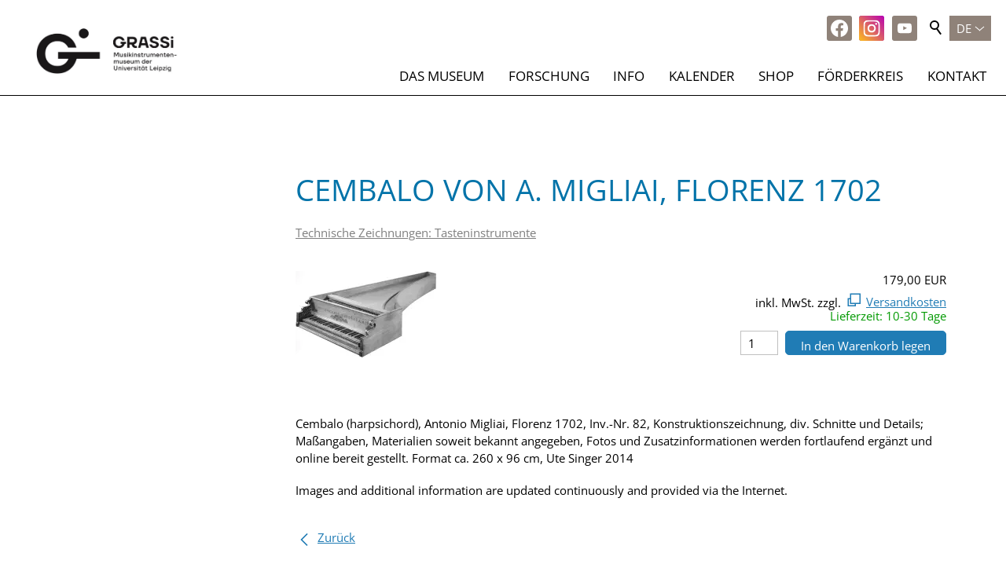

--- FILE ---
content_type: text/html; charset=utf-8
request_url: https://mfm.uni-leipzig.de/dt/shop/produkte/Z12_0082-2015.php
body_size: 25526
content:
<!DOCTYPE html>
<html lang="de" class="pagestatus-init no-js no-weditor scrolled-top page_var0 object-shopProduct object-shopProduct_var0 hasBlockLeft project-dt subdir-shop navId-"><head><meta charset="UTF-8" /><title>Cembalo von A. Migliai, Florenz 1702</title><!--
      Diese Seite wurde mit Weblication® CMS erstellt.
      Weblication® ist ein Produkt der Scholl Communications AG in 77694 Kehl.
      Weitere Informationen finden Sie unter https://www.weblication.de bzw. https://scholl.de.
    --><meta name="Description" content="Cembalo (harpsichord), Antonio Migliai, Florenz 1702, Inv.-Nr. 82, Konstruktionszeichnung, div. Schnitte und Details; Maßangaben,  Materialien soweit bekannt angegeben, Fotos und Zusatzinformationen werden fortlaufend ergänzt und online bereit gestellt. Format ca. 260 x 96 cm, Ute  Singer 2014   Images and additional information are updated continuously and provided via the Internet."/><meta name="Keywords" content="Cembalo von A. Migliai, Florenz 1702"/><meta name="Robots" content="noarchive, index, noodp"/><meta name="viewport" content="width=device-width, initial-scale=1"/><meta name="referrer" content="strict-origin-when-cross-origin"/><meta name="Generator" content="Weblication® CMS"/><!--[if IE]><meta http-equiv="x-ua-compatible" content="IE=edge" /><![endif]--><meta name="format-detection" content="telephone=no"/><meta property="twitter:card" content="summary_large_image"/><meta property="og:title" content="Cembalo von A. Migliai, Florenz 1702"/><meta property="og:description" content="Cembalo (harpsichord), Antonio Migliai, Florenz 1702, Inv.-Nr. 82, Konstruktionszeichnung, div. Schnitte und Details; Maßangaben,  Materialien soweit bekannt angegeben, Fotos und Zusatzinformationen werden fortlaufend ergänzt und online bereit gestellt. Format ca. 260 x 96 cm, Ute  Singer 2014   Images and additional information are updated continuously and provided via the Internet."/><meta property="twitter:title" content="Cembalo von A. Migliai, Florenz 1702"/><meta property="twitter:description" content="Cembalo (harpsichord), Antonio Migliai, Florenz 1702, Inv.-Nr. 82, Konstruktionszeichnung, div. Schnitte und Details; Maßangaben,  Materialien soweit bekannt angegeben, Fotos und Zusatzinformationen werden fortlaufend ergänzt und online bereit gestellt. Format ca. 260 x 96 cm, Ute  Singer 2014   Images and additional information are updated continuously and provided via the Internet."/><link rel="alternate" hreflang="de" href="https://mfm.uni-leipzig.de/dt/shop/produkte/Z12_0082-2015.php"/><link rel="alternate" hreflang="cs" href="https://mfm.uni-leipzig.de/cz/shop/produkte/Z12_0082-2015.php"/><link rel="icon" href="https://mfm.uni-leipzig.de/dt-wGlobal/wGlobal/layout/images/site-icons/favicon.ico"/><script>document.documentElement.className = document.documentElement.className.replace('no-js', 'js');wNavidStandard='';wProjectPath='/dt'; </script><!--WNEOUC:<link rel="stylesheet" type="text/css" href="/dt-wGlobal/wGlobal/layout/styles/optimized/design_27545182a2c501dc3e2c11a10e2d90ec.css?1741944562"/>:WNEOUC--><!--WEOUCO--><style>
@media (min-width: 1200px){}@media (max-width: 1199px){}@media (min-width: 1190px){}@media (max-width: 1189px){}@media (min-width: 768px){}@media (max-width: 767px){}@media (min-width: 576px){}@media (max-width: 575px){}@media (min-width: 415px){}@media (max-width: 414px){}@font-face{font-family:'OpenSans';font-weight:300 400;src:url('/dt-wGlobal/wGlobal/layout/webfonts/OpenSans/OpenSans-Regular.ttf') format('truetype')}@font-face{font-family:'OpenSans';font-weight:500 800;src:url('/dt-wGlobal/wGlobal/layout/webfonts/OpenSans/OpenSans-Bold.ttf') format('truetype')}@font-face{font-family:'OpenSans';font-weight:100 200;src:url('/dt-wGlobal/wGlobal/layout/webfonts/OpenSans/OpenSans-Light.ttf') format('truetype')}@media (min-width: 768px){}html.embedpage-body-open{overflow:hidden}@media (min-width:360px){}html.wglBox{}.wglLightbox{cursor:pointer}.wglLightbox[data-isinactivelightbox='1']{cursor:inherit}html.ios .wLightbox .wLightboxOuter .wLightboxInner{-webkit-overflow-scrolling:touch;overflow-y:scroll}@media (min-width: 768px){}@media (min-width: 768px){}@media (min-width: 768px){}@media (min-width: 768px){}@media (min-width: 768px){}@media (min-width: 768px){}@media (min-width: 1200px){}@media (min-width: 768px){}@media print{}#blockContentInner{}#blockContentInner .elementSection > div, #blockContentInner .elementSectionObjectShopProduct > div, #blockContentInner .elementSectionObjectEventMulti > div{}html:lang(en) .wReaderPanelEmbed .wButtonStartReading:before{content:'Read aloud'}html:lang(en) .wReaderPanelEmbed.pauseReading .wButtonStartReading:before{content:'Continue read aloud'}html:lang(en) .wReaderPanelEmbed .wButtonStopReading:before{content:'Stop'}#blockHeader #scrollProgress{position:absolute}#blockHeader{width:100%;padding:0;background:#FFFFFF;position:relative;z-index:1;position:fixed;z-index:100;top:0}#blockHeader #blockHeaderBefore{height:32px;width:100%;line-height:32px;color:#FFFFFF;background:#FFFFFF;padding:0}#blockHeader #blockHeaderBefore #blockHeaderBeforeInner{position:relative}#blockHeader #blockHeaderBefore #blockHeaderBeforeInner .wConfigMaskOpener{opacity:0.2;transition:opacity 0.2s linear}#blockHeader #blockHeaderBefore #blockHeaderBeforeInner .wConfigMaskOpener:hover{opacity:1}#blockHeader #blockHeaderBefore #languageSelector{z-index:1;padding:0 0 0 8px;background:transparent}#blockHeader #blockHeaderBefore #languageSelector #languageSelected{position:relative;line-height:32px;padding:0 20px 0 4px;display:block;background:#8f8279}#blockHeader #blockHeaderBefore #languageSelector #languageSelected img{height:12px;box-shadow:0 0 3px rgba(0,0,0,0.2);background:#FFFFFF;display:none}#blockHeader #blockHeaderBefore #languageSelector #languageSelected .textShort{display:block;text-transform:uppercase}#blockHeader #blockHeaderBefore #languageSelector #languageSelected .text{display:none}#blockHeader #blockHeaderBefore #languageSelector #languageSelected .opener{position:absolute;display:block;right:0;top:2px;width:20px;height:24px;cursor:pointer}#blockHeader #blockHeaderBefore #languageSelector #languageSelected .opener:before, #blockHeader #blockHeaderBefore #languageSelector #languageSelected .opener:after{content:'';position:absolute;display:block;width:8px;height:1px;margin:14px 0 0 4px;background:#FFFFFF;transform:rotate(40deg)}#blockHeader #blockHeaderBefore #languageSelector #languageSelected .opener:after{margin:14px 0 0 9px;transform:rotate(-40deg)}#blockHeader #blockHeaderBefore #languageSelector #languageSelectable{display:none;position:absolute;z-index:20;padding:0;background:#8F8279}#blockHeader #blockHeaderBefore #languageSelector #languageSelectable a.lang{display:block;text-decoration:none;padding:4px 8px;white-space:nowrap;color:#FFFFFF;background:transparent}#blockHeader #blockHeaderBefore #languageSelector #languageSelectable a.lang.current{display:none}#blockHeader #blockHeaderBefore #languageSelector #languageSelectable a.lang:hover{color:#000000;background:rgba(0,0,0,0.05)}#blockHeader #blockHeaderBefore #languageSelector #languageSelectable a.lang img{height:12px;box-shadow:0 0 3px rgba(0,0,0,0.2);background:#FFFFFF;display:none}#blockHeader #blockHeaderBefore #languageSelector #languageSelectable a.lang .textShort{display:block;text-transform:uppercase}#blockHeader #blockHeaderBefore #languageSelector #languageSelectable a.lang .text{display:none}#blockHeader #blockHeaderBefore #languageSelector:hover #languageSelectable, #blockHeader #blockHeaderBefore #languageSelector.open #languageSelectable{display:block}#blockHeader #blockHeaderBefore #languageSelected{display:none}#blockHeader #blockHeaderBefore #languageSelector{padding:0px 5px;background:#8f8279}#blockHeader #blockHeaderBefore #languageSelector > div a{}#blockHeader #blockHeaderBefore #languageSelector > div a.lang{display:block;text-decoration:none;float:left;padding:0 4px}#blockHeader #blockHeaderBefore #languageSelector > div a.lang:first-child{padding-left:0}#blockHeader #blockHeaderBefore #languageSelector > div a.lang:last-child{padding-right:0}#blockHeader #blockHeaderBefore #languageSelector > div a.lang img{display:block;height:12px;box-shadow:0 0 3px rgba(0,0,0,0.2);background:#FFFFFF}#blockHeader #blockHeaderBefore #languageSelector > div a.lang span{display:none}#blockHeader #blockHeaderBefore #languageSelector > div a.lang.current img{box-shadow:0 0 3px rgba(0,0,0,0.5)}#blockHeader #blockHeaderBefore #languageSelector{display:block;position:static;float:right}#blockHeader #blockHeaderBefore #searchBox{position:absolute}#blockHeader #blockHeaderBefore #searchBox .searchBoxContainer{display:block;position:relative;height:32px;width:32px}#blockHeader #blockHeaderBefore #searchBox .searchBoxContainer .searchBoxLabel{display:block}#blockHeader #blockHeaderBefore #searchBox .searchBoxContainer .searchBoxLabel > label{font-size:0;display:block}#blockHeader #blockHeaderBefore #searchBox .searchBoxContainer .searchBoxLabel > label:before{content:'';pointer-events:none;position:absolute;top:6px;left:7px;width:12px;height:12px;border:solid 2px #000000;border-radius:50%;z-index:11}#blockHeader #blockHeaderBefore #searchBox .searchBoxContainer .searchBoxLabel > label:after{content:'';pointer-events:none;position:absolute;top:5px;left:5px;width:9px;height:2px;background-color:#000000;transform:rotate(54deg);margin-top:14px;margin-left:9px;z-index:11}#blockHeader #blockHeaderBefore #searchBox .searchBoxContainer .searchBoxElement{}#blockHeader #blockHeaderBefore #searchBox .searchBoxContainer .searchBoxElement .searchTerm{position:absolute;cursor:pointer;z-index:10;top:2px;right:0;width:32px;height:28px;line-height:26px;margin:0;padding:0 4px;opacity:0;border:solid 1px #DDDDDD;transition:all 0.3s linear}#blockHeader #blockHeaderBefore #searchBox .searchBoxContainer .searchBoxElement .searchTerm:focus{width:120px;right:32px;opacity:1}#blockHeader #blockHeaderBefore #searchBox .searchBoxContainer .searchBoxElement #searchSuggestOuter{display:none}#blockHeader #blockHeaderBefore #searchBox .searchBoxContainer .searchBoxElement.hasFocus #searchSuggestOuter{display:block;position:absolute;top:29px;right:32px;z-index:20;background-color:#FFFFFF;color:#000000;border:solid 1px #DDDDDD}#blockHeader #blockHeaderBefore #searchBox .searchBoxContainer .searchBoxElement.hasFocus #searchSuggestOuter .searchSuggestEntry{padding:2px 6px;cursor:pointer}#blockHeader #blockHeaderBefore #searchBox .searchBoxContainer .searchBoxElement.hasFocus #searchSuggestOuter .searchSuggestEntry:first-child{padding:4px 6px 2px 6px}#blockHeader #blockHeaderBefore #searchBox .searchBoxContainer .searchBoxElement.hasFocus #searchSuggestOuter .searchSuggestEntry:last-child{padding:2px 6px 4px 6px}#blockHeader #blockHeaderBefore #searchBox .searchBoxContainer .searchBoxElement.hasFocus #searchSuggestOuter .searchSuggestEntry:hover{background-color:#e8dfd9}#blockHeader #blockHeaderBefore #searchBox .searchBoxContainer #searchSubmit{display:none}#blockHeader #blockHeaderBefore #searchBox{position:relative;float:right}#blockHeader #blockHeaderMain{height:48px}#blockHeader #blockHeaderMain #blockHeaderMainInner{max-width:100%;position:relative;margin:0 auto}#blockHeader #blockHeaderMain #logo{position:absolute;z-index:2;margin:4px 0 0 1rem}#blockHeader #blockHeaderMain #logo > img, #blockHeader #blockHeaderMain #logo > svg{height:40px;width:auto;display:block}#blockHeader #blockHeaderMain #logo .logoImgFull{display:none}#blockHeader #blockHeaderMain #logo .logoImgOnScroll{display:none}#blockHeader #blockHeaderMain #blockHeaderMainContent{display:none}@media only screen and (min-width: 576px){#blockHeader #blockHeaderMain #logo{margin:4px 0 0 1rem}}@media only screen and (max-width: 1189px){#blockHeader #blockHeaderMain{}#blockHeader #blockHeaderMain html.navmenu-open{overflow:hidden}#blockHeader #blockHeaderMain #navigationMain{width:100%;position:relative}#blockHeader #blockHeaderMain #navigationMain > nav > div{display:block;position:fixed;top:0;left:0;width:100vw;height:0;margin-bottom:1rem;padding:0 16px;overflow:auto;background-color:#f6f6f6;transition:all 0.3s ease-in-out}.navmenu-open #blockHeader #blockHeaderMain #navigationMain > nav > div{display:block;height:600px;height:calc(100vh - 80px)}#blockHeader #blockHeaderMain #navigationMain ul{list-style-type:none;margin:0;padding:0}#blockHeader #blockHeaderMain #navigationMain li{position:relative;display:grid;align-items:center;margin:0;padding:0;grid-template-columns:1fr 32px}#blockHeader #blockHeaderMain #navigationMain li > a{display:block;text-decoration:none;text-align:left}#blockHeader #blockHeaderMain #navigationMain li > ul{display:none}#blockHeader #blockHeaderMain #navigationMain li.selected, #blockHeader #blockHeaderMain #navigationMain li.descendantSelected{}#blockHeader #blockHeaderMain #navigationMain li.selected > ul, #blockHeader #blockHeaderMain #navigationMain li.descendantSelected > ul{display:block}#blockHeader #blockHeaderMain #navigationMain > nav > div{}#blockHeader #blockHeaderMain #navigationMain > nav > div > ul{max-width:1200px;margin:0 auto}#blockHeader #blockHeaderMain #navigationMain > nav > div > ul > li{border-bottom:solid 1px #C0C0C0;font-size:1.7rem;font-weight:normal;line-height:2.6rem;background-color:transparent}#blockHeader #blockHeaderMain #navigationMain > nav > div > ul > li > a{padding:0.7rem 0.5rem 0.7rem 1rem;color:#000000}#blockHeader #blockHeaderMain #navigationMain > nav > div > ul > li.selected, #blockHeader #blockHeaderMain #navigationMain > nav > div > ul > li.descendantSelected{background-color:transparent}#blockHeader #blockHeaderMain #navigationMain > nav > div > ul > li.selected > a, #blockHeader #blockHeaderMain #navigationMain > nav > div > ul > li.descendantSelected > a{color:#000000}#blockHeader #blockHeaderMain #navigationMain > nav > div > ul > li:hover{background-color:transparent}#blockHeader #blockHeaderMain #navigationMain > nav > div > ul > li:hover > a{color:#000000}#blockHeader #blockHeaderMain #navigationMain > nav > div > ul > li:active{background-color:rgba(0,0,0,0.05)}#blockHeader #blockHeaderMain #navigationMain > nav > div > ul > li:active > a{color:#000000}#blockHeader #blockHeaderMain #navigationMain > nav > div > ul > li span.navpointToggler{cursor:pointer;width:32px;height:32px;box-sizing:content-box}#blockHeader #blockHeaderMain #navigationMain > nav > div > ul > li span.navpointToggler:before, #blockHeader #blockHeaderMain #navigationMain > nav > div > ul > li span.navpointToggler:after{transition:all 0.3s ease-in-out;content:'';position:absolute;margin:16px 0 0 5px;display:block;width:14px;height:2px;background-color:#000000;transform:rotate(40deg)}#blockHeader #blockHeaderMain #navigationMain > nav > div > ul > li span.navpointToggler:after{margin-left:15px;transform:rotate(-40deg)}#blockHeader #blockHeaderMain #navigationMain > nav > div > ul > li span.navpointToggler.open{}#blockHeader #blockHeaderMain #navigationMain > nav > div > ul > li span.navpointToggler.open:before{transform:rotate(-40deg)}#blockHeader #blockHeaderMain #navigationMain > nav > div > ul > li span.navpointToggler.open:after{transform:rotate(40deg)}#blockHeader #blockHeaderMain #navigationMain > nav > div > ul > li > ul{margin-bottom:1rem;grid-column:1 / span 2}#blockHeader #blockHeaderMain #navigationMain > nav > div > ul > li > ul > li{font-size:0.9rem;line-height:1.6rem;font-weight:normal;background-color:transparent}#blockHeader #blockHeaderMain #navigationMain > nav > div > ul > li > ul > li > a{padding:0.3rem 0.5rem 0.3rem 2rem;color:#000000}#blockHeader #blockHeaderMain #navigationMain > nav > div > ul > li > ul > li.selected, #blockHeader #blockHeaderMain #navigationMain > nav > div > ul > li > ul > li.descendantSelected{background-color:transparent}#blockHeader #blockHeaderMain #navigationMain > nav > div > ul > li > ul > li.selected > a, #blockHeader #blockHeaderMain #navigationMain > nav > div > ul > li > ul > li.descendantSelected > a{color:#000000}#blockHeader #blockHeaderMain #navigationMain > nav > div > ul > li > ul > li:hover{background-color:transparent}#blockHeader #blockHeaderMain #navigationMain > nav > div > ul > li > ul > li:hover > a{color:#000000}#blockHeader #blockHeaderMain #navigationMain > nav > div > ul > li > ul > li:active{background-color:rgba(0,0,0,0.05)}#blockHeader #blockHeaderMain #navigationMain > nav > div > ul > li > ul > li:active > a{color:#000000}#blockHeader #blockHeaderMain #navigationMain > nav > div > ul > li > ul > li > ul{margin-bottom:0.6rem;grid-column:1 / span 2}#blockHeader #blockHeaderMain #navigationMain > nav > div > ul > li > ul > li > ul > li{font-size:0.9rem;line-height:1.2rem;font-weight:normal;background-color:transparent}#blockHeader #blockHeaderMain #navigationMain > nav > div > ul > li > ul > li > ul > li > a{padding:0.2rem 0.5rem 0.2rem 3rem;color:#000000}#blockHeader #blockHeaderMain #navigationMain > nav > div > ul > li > ul > li > ul > li.selected, #blockHeader #blockHeaderMain #navigationMain > nav > div > ul > li > ul > li > ul > li.descendantSelected{background-color:transparent}#blockHeader #blockHeaderMain #navigationMain > nav > div > ul > li > ul > li > ul > li.selected > a, #blockHeader #blockHeaderMain #navigationMain > nav > div > ul > li > ul > li > ul > li.descendantSelected > a{color:#000000}#blockHeader #blockHeaderMain #navigationMain > nav > div > ul > li > ul > li > ul > li:hover{background-color:transparent}#blockHeader #blockHeaderMain #navigationMain > nav > div > ul > li > ul > li > ul > li:hover > a{color:#000000}#blockHeader #blockHeaderMain #navigationMain > nav > div > ul > li > ul > li > ul > li:active{background-color:}#blockHeader #blockHeaderMain #navigationMain > nav > div > ul > li > ul > li > ul > li:active > a{color:#000000}#blockHeader #blockHeaderMain #navigationMain > nav > div > ul > li > ul > li > ul > li span.navpointToggler{height:1.2rem;padding-right:0}#blockHeader #blockHeaderMain #navigationMain > nav > div > ul > li > ul > li > ul > li > ul{margin-bottom:0.6rem;grid-column:1 / span 2}#blockHeader #blockHeaderMain #navigationMain > nav > div > ul > li > ul > li > ul > li > ul > li{font-size:0.9rem;line-height:1.2rem;font-weight:normal;background-color:transparent}#blockHeader #blockHeaderMain #navigationMain > nav > div > ul > li > ul > li > ul > li > ul > li > a{padding:0.1rem 0.5rem 0.1rem 4rem;color:#000000}#blockHeader #blockHeaderMain #navigationMain > nav > div > ul > li > ul > li > ul > li > ul > li.selected, #blockHeader #blockHeaderMain #navigationMain > nav > div > ul > li > ul > li > ul > li > ul > li.descendantSelected{background-color:transparent}#blockHeader #blockHeaderMain #navigationMain > nav > div > ul > li > ul > li > ul > li > ul > li.selected > a, #blockHeader #blockHeaderMain #navigationMain > nav > div > ul > li > ul > li > ul > li > ul > li.descendantSelected > a{color:#000000}#blockHeader #blockHeaderMain #navigationMain > nav > div > ul > li > ul > li > ul > li > ul > li:hover{background-color:}#blockHeader #blockHeaderMain #navigationMain > nav > div > ul > li > ul > li > ul > li > ul > li:hover > a{color:#000000}#blockHeader #blockHeaderMain #navigationMain > nav > div > ul > li > ul > li > ul > li > ul > li:active{background-color:}#blockHeader #blockHeaderMain #navigationMain > nav > div > ul > li > ul > li > ul > li > ul > li:active > a{color:#000000}#blockHeader #blockHeaderMain #navigationMain > nav > div > ul > li > ul > li > ul > li > ul > li span.navpointToggler{height:1.2rem;padding-right:0}#blockHeader #blockHeaderMain #navigationMain > nav > div > ul[data-source='meta']{}#blockHeader #blockHeaderMain #navigationMain #navigationMainToggler{display:block;position:absolute;top:0;right:0;margin:0 0 0 0;cursor:pointer;width:32px;height:32px}#blockHeader #blockHeaderMain #navigationMain #navigationMainToggler > div:first-child{display:none;padding:12px 38px 12px 16px;color:#000000;text-decoration:none;font-size:12px;text-transform:uppercase}#blockHeader #blockHeaderMain #navigationMain #navigationMainToggler > div:last-child{position:relative;width:32px;height:32px}#blockHeader #blockHeaderMain #navigationMain #navigationMainToggler > div:last-child:before{content:'';position:absolute;width:26px;height:11px;margin:6px 0 0 3px;border-top:solid 2px #000000;border-bottom:solid 2px #000000;transition:all 0.3s linear, border-color 0.3s 0.3s linear}#blockHeader #blockHeaderMain #navigationMain #navigationMainToggler > div:last-child:after{content:'';position:absolute;width:26px;height:20px;margin:6px 0 0 3px;border-bottom:solid 2px #000000;transition:all 0.3s linear}#blockHeader #blockHeaderMain #navigationMain #navigationMainToggler.open > div:last-child:before{transform:rotate(45deg);transform-origin:top left;margin-left:8px;border-bottom-color:transparent;transition:all 0.3s linear, border-color 0.1s linear}#blockHeader #blockHeaderMain #navigationMain #navigationMainToggler.open > div:last-child:after{transform:rotate(-45deg);transform-origin:bottom left;margin-left:8px}#blockHeader #blockHeaderMain #navigationMain .navLevelEmbed{display:none;position:absolute;z-index:101;width:100%;max-height:calc(100vh - 48px - 36px);left:0;margin:calc(96px / 2 + 24px) 0 0 0;padding:40px 40px 40px 40px;overflow:auto;background-color:#e8dfd9;border-style:solid;border-width:1px;border-color:#e8dfd9;color:#000000}#blockHeader #blockHeaderMain #navigationMain .navLevelEmbed .elementSection, #blockHeader #blockHeaderMain #navigationMain .navLevelEmbed .elementSectionObjectShopProduct, #blockHeader #blockHeaderMain #navigationMain .navLevelEmbed .elementSectionObjectEventMulti{padding:0 !important}#blockHeader #blockHeaderMain #navigationMain .navpointEmbedToggler{display:none}#blockHeader #blockHeaderMain #navigationMain{}#blockHeader #blockHeaderMain #navigationMain #navigationMainToggler{top:8px;right:16px}#blockHeader #blockHeaderMain #navigationMain > nav > div{margin-top:80px}}@media (min-width: 1190px) and (max-width: 1189px){.navmenu-open #blockHeader #blockHeaderMain #navigationMain > nav > div{height:calc(100vh - 96px)}}@media print and (max-width: 1189px){#blockHeader #blockHeaderMain #navigationMain{display:none}}@media only screen and (min-width: 1190px){#blockHeader{}#blockHeader #blockHeaderBefore{display:block;height:32px;line-height:32px;background:#FFFFFF;padding:0 1rem;float:right}#blockHeader #blockHeaderBefore:after{display:table;overflow:hidden;visibility:hidden;clear:both;content:"";height:0;font-size:0;line-height:0}#blockHeader #blockHeaderBefore #blockHeaderBeforeInner{position:relative;margin:0 auto;max-width:100%}#blockHeader #blockHeaderMain{height:96px;padding:0 0rem}#blockHeader #blockHeaderMain #logo{margin:13px 0 0 30px;margin-top:10px}#blockHeader #blockHeaderMain #logo .logoImg{display:none}#blockHeader #blockHeaderMain #logo .logoImgFull{display:block}#blockHeader #blockHeaderMain #logo .logoImgOnScroll{display:none}#blockHeader #blockHeaderMain #logo > img, #blockHeader #blockHeaderMain #logo > svg{display:block;height:70px}#blockHeader #blockHeaderMain #blockHeaderMainContent{display:block;position:absolute;top:0;right:0}#blockHeader #blockHeaderMain #navigationMainToggler{display:none}#blockHeader #blockHeaderMain #navigationMain{background-color:transparent;user-select:none;-webkit-user-select:none;-moz-user-select:none;-ms-user-select:none;width:100%}#blockHeader #blockHeaderMain #navigationMain ul{list-style-type:none;margin:0;padding:0}#blockHeader #blockHeaderMain #navigationMain span.navpointToggler{pointer-events:none}#blockHeader #blockHeaderMain #navigationMain .navlayerBackParentTitle, #blockHeader #blockHeaderMain #navigationMain .navlayerBackTitle, #blockHeader #blockHeaderMain #navigationMain .navlayerTitle, #blockHeader #blockHeaderMain #navigationMain .navlayerCloser{display:none}#blockHeader #blockHeaderMain #navigationMain > nav > div{}#blockHeader #blockHeaderMain #navigationMain > nav > div li{display:flex;margin:0;padding:0}#blockHeader #blockHeaderMain #navigationMain > nav > div li > a{display:block;text-decoration:none}#blockHeader #blockHeaderMain #navigationMain > nav > div li > span.navpointToggler{display:none}#blockHeader #blockHeaderMain #navigationMain > nav > div li > ul{display:none;position:absolute;z-index:80}#blockHeader #blockHeaderMain #navigationMain > nav > div > ul{display:flex}#blockHeader #blockHeaderMain #navigationMain > nav > div > ul[data-source='meta']{display:none}#blockHeader #blockHeaderMain #navigationMain > nav > div > ul > li{display:block}#blockHeader #blockHeaderMain #navigationMain > nav > div > ul > li[data-source='meta']{display:none}#blockHeader #blockHeaderMain #navigationMain > nav > div > ul > li > a{font-family:inherit;font-size:0.9rem;font-weight:normal;color:#000000;background-color:transparent;padding:0rem 0.8rem;line-height:48px;white-space:nowrap}#blockHeader #blockHeaderMain #navigationMain > nav > div > ul > li.selected, #blockHeader #blockHeaderMain #navigationMain > nav > div > ul > li.descendantSelected{}#blockHeader #blockHeaderMain #navigationMain > nav > div > ul > li.selected > a, #blockHeader #blockHeaderMain #navigationMain > nav > div > ul > li.descendantSelected > a{color:#ffffff;background-color:#8f8279}#blockHeader #blockHeaderMain #navigationMain > nav > div > ul > li:hover{}#blockHeader #blockHeaderMain #navigationMain > nav > div > ul > li:hover > a{color:#ffffff;background-color:#8f8279}#blockHeader #blockHeaderMain #navigationMain > nav > div > ul > li > a:active{color:#000000;background-color:transparent}#blockHeader #blockHeaderMain #navigationMain > nav > div > ul > li.childs.open > .navpointToggler, #blockHeader #blockHeaderMain #navigationMain > nav > div > ul > li.hasMegaDropdown > .navpointToggler{position:absolute;display:block;left:-1000px}#blockHeader #blockHeaderMain #navigationMain > nav > div > ul > li > ul{width:280px}#blockHeader #blockHeaderMain #navigationMain > nav > div > ul > li ul{background-color:#ffffff;border-style:solid;border-width:1px;border-color:#000000}#blockHeader #blockHeaderMain #navigationMain > nav > div > ul > li ul > li{position:relative;font-family:inherit;font-size:0.9rem;font-weight:normal;background-color:transparent}#blockHeader #blockHeaderMain #navigationMain > nav > div > ul > li ul > li > a{padding:0.5rem 1rem;color:#000000;flex-grow:1}#blockHeader #blockHeaderMain #navigationMain > nav > div > ul > li ul > li.selected, #blockHeader #blockHeaderMain #navigationMain > nav > div > ul > li ul > li.descendantSelected{background-color:#8f8279}#blockHeader #blockHeaderMain #navigationMain > nav > div > ul > li ul > li.selected > a, #blockHeader #blockHeaderMain #navigationMain > nav > div > ul > li ul > li.descendantSelected > a{color:#ffffff}#blockHeader #blockHeaderMain #navigationMain > nav > div > ul > li ul > li:hover{background-color:#8f8279}#blockHeader #blockHeaderMain #navigationMain > nav > div > ul > li ul > li:hover > a{color:#ffffff}#blockHeader #blockHeaderMain #navigationMain > nav > div > ul > li ul > li:active{background-color:rgba(0,0,0,0.05)}#blockHeader #blockHeaderMain #navigationMain > nav > div > ul > li ul > li:active > a{color:#000000}#blockHeader #blockHeaderMain #navigationMain > nav > div > ul > li ul > li > a{flex-grow:1}#blockHeader #blockHeaderMain #navigationMain > nav > div > ul > li ul > li ul{top:-1px;right:calc(-100% - 2 * 1px);width:calc(100% + 1 * 1px)}#blockHeader #blockHeaderMain #navigationMain > nav > div > ul > li ul > li ul > li{position:relative;font-family:inherit;font-size:0.9rem;font-weight:normal;background-color:transparent}#blockHeader #blockHeaderMain #navigationMain > nav > div > ul > li ul > li ul > li > a{color:#000000;padding:0.5rem 1rem;flex-grow:1}#blockHeader #blockHeaderMain #navigationMain > nav > div > ul > li ul > li ul > li.selected, #blockHeader #blockHeaderMain #navigationMain > nav > div > ul > li ul > li ul > li.descendantSelected{background-color:#8f8279}#blockHeader #blockHeaderMain #navigationMain > nav > div > ul > li ul > li ul > li.selected > a, #blockHeader #blockHeaderMain #navigationMain > nav > div > ul > li ul > li ul > li.descendantSelected > a{color:#ffffff}#blockHeader #blockHeaderMain #navigationMain > nav > div > ul > li ul > li ul > li:hover{background-color:#8f8279}#blockHeader #blockHeaderMain #navigationMain > nav > div > ul > li ul > li ul > li:hover > a{color:#ffffff}#blockHeader #blockHeaderMain #navigationMain > nav > div > ul > li ul > li ul > li:active{background-color:rgba(0,0,0,0.05)}#blockHeader #blockHeaderMain #navigationMain > nav > div > ul > li ul > li ul > li:active > a{color:#000000}#blockHeader #blockHeaderMain #navigationMain > nav > div > ul > li ul > li ul > li ul{top:-1px;right:calc(-100% - 2 * 1px);width:calc(100% + 1 * 1px)}#blockHeader #blockHeaderMain #navigationMain > nav > div > ul > li ul > li ul > li ul > li{position:relative;font-family:inherit;font-size:0.9rem;font-weight:normal;background-color:transparent}#blockHeader #blockHeaderMain #navigationMain > nav > div > ul > li ul > li ul > li ul > li > a{color:#000000;padding:0.5rem 1rem;flex-grow:1}#blockHeader #blockHeaderMain #navigationMain > nav > div > ul > li ul > li ul > li ul > li.selected, #blockHeader #blockHeaderMain #navigationMain > nav > div > ul > li ul > li ul > li ul > li.descendantSelected{background-color:#8f8279}#blockHeader #blockHeaderMain #navigationMain > nav > div > ul > li ul > li ul > li ul > li.selected > a, #blockHeader #blockHeaderMain #navigationMain > nav > div > ul > li ul > li ul > li ul > li.descendantSelected > a{color:#ffffff}#blockHeader #blockHeaderMain #navigationMain > nav > div > ul > li ul > li ul > li ul > li:hover{background-color:#8f8279}#blockHeader #blockHeaderMain #navigationMain > nav > div > ul > li ul > li ul > li ul > li:hover > a{color:#ffffff}#blockHeader #blockHeaderMain #navigationMain > nav > div > ul > li ul > li ul > li ul > li:active{background-color:rgba(0,0,0,0.05)}#blockHeader #blockHeaderMain #navigationMain > nav > div > ul > li ul > li ul > li ul > li:active > a{color:#000000}#blockHeader #blockHeaderMain #navigationMain > nav > div > ul > li ul > li ul > li ul > li:hover > ul{display:block}#blockHeader #blockHeaderMain #navigationMain > nav > div > ul > li ul > li ul > li ul > li.childs.open > .navpointToggler{display:block}#blockHeader #blockHeaderMain #navigationMain > nav > div > ul > li ul > li ul > li:hover > ul{display:block}#blockHeader #blockHeaderMain #navigationMain > nav > div > ul > li ul > li ul > li.childs.open > .navpointToggler{display:block}#blockHeader #blockHeaderMain #navigationMain > nav > div > ul > li ul > li:hover > ul{display:block}#blockHeader #blockHeaderMain #navigationMain > nav > div > ul > li ul > li.childs.open > .navpointToggler{display:block}#blockHeader #blockHeaderMain #navigationMain > nav > div > ul > li ul.subleftside > li > ul{right:100%}#blockHeader #blockHeaderMain #navigationMain > nav > div > ul > li ul.subleftside > li.childs{}#blockHeader #blockHeaderMain #navigationMain > nav > div > ul > li ul.subleftside > li.childs > a{padding-left:32px}html:not([data-navigationlayeropentype='click']) #blockHeader #blockHeaderMain #navigationMain > nav > div > ul > li:not(.hasMegaDropdown):hover > ul{display:block}html[data-navigationlayeropentype='click'] #blockHeader #blockHeaderMain #navigationMain > nav > div > ul > li.clicked:not(.hasMegaDropdown) > ul{display:block}#blockHeader #blockHeaderMain #navigationMain .navpointToggler{width:32px;height:24px;cursor:pointer;margin:auto 0}#blockHeader #blockHeaderMain #navigationMain .navpointToggler:before, #blockHeader #blockHeaderMain #navigationMain .navpointToggler:after{content:'';position:absolute;display:block;width:9px;height:1px;margin:9px 0 0 12px;background-color:#000000;transform:rotate(50deg)}#blockHeader #blockHeaderMain #navigationMain .navpointToggler:after{margin:15px 0 0 12px;transform:rotate(-50deg)}#blockHeader #blockHeaderMain #navigationMain .subleftside > li{flex-direction:row-reverse}#blockHeader #blockHeaderMain #navigationMain .subleftside > li.childs.open > a{padding-left:0.1rem !important}#blockHeader #blockHeaderMain #navigationMain .subleftside > li > .navpointToggler{}#blockHeader #blockHeaderMain #navigationMain .subleftside > li > .navpointToggler:before{transform:rotate(-50deg)}#blockHeader #blockHeaderMain #navigationMain .subleftside > li > .navpointToggler:after{transform:rotate(50deg)}#blockHeader #blockHeaderMain #navigationMain .navLevelEmbed{display:none;position:absolute;z-index:101;width:100%;max-height:calc(100vh - 48px - 36px);left:0;margin:0;padding:40px 40px 40px 40px;overflow:auto;background-color:#F0F0F0;border-style:solid;border-width:0px;border-color:#e8dfd9;color:#000000}#blockHeader #blockHeaderMain #navigationMain .navLevelEmbed .elementSection, #blockHeader #blockHeaderMain #navigationMain .navLevelEmbed .elementSectionObjectShopProduct, #blockHeader #blockHeaderMain #navigationMain .navLevelEmbed .elementSectionObjectEventMulti{padding:0 !important}#blockHeader #blockHeaderMain #navigationMain{position:absolute;width:100%;top:48px;margin-right:0}#blockHeader #blockHeaderMain #navigationMain #navigationMainToggler{}#blockHeader #blockHeaderMain #navigationMain > nav > div{}#blockHeader #blockHeaderMain #navigationMain > nav > div > ul{float:right}}html{overflow-y:scroll;-webkit-text-size-adjust:100%;font-size:19px}html.zoom-l{font-size:24.7px}@media only screen and (min-width: 768px){html{font-size:19px}html.zoom-l{font-size:24.7px}}@media only screen and (min-width: 1190px){html{font-size:19px}html.zoom-l{font-size:24.7px}}@media only screen and (min-width: 1200px){html{font-size:19px}html.zoom-l{font-size:24.7px}}body{margin:0;padding:0;font-family:OpenSans, Arial, Helvetica, Sans-serif;font-size:0.8rem;line-height:150%;color:#000000;background:#ffffff;-webkit-tap-highlight-color:transparent}body.bodyBlank{background:none;background-color:transparent}#skiplinks{}#skiplinks .skiplink{display:block;position:fixed;left:-9999px;width:100vw;background-color:#f0f0f0;color:#000000;z-index:10000;text-align:center}#skiplinks .skiplink:focus{left:0}#blockPage{}@media only screen and (min-width: 1190px){#blockPage{margin-top:0;margin-bottom:0}}#blockBody{background:#FFFFFF;margin:0 auto;padding-top:48px}@media only screen and (min-width: 1190px){#blockBody{padding-top:96px}}#blockBodyBefore{position:relative}@media only screen and (min-width: 1190px){}#blockMain{position:relative;margin:0 auto;max-width:100%}#blockLeft{display:none;position:relative;padding:1rem}#blockLeft #navigationSub{background-color:transparent;width:100%;margin:0 0 20px 0}#blockLeft #navigationSub:empty{margin-bottom:0}#blockLeft #navigationSub > .wglButton{right:0}#blockLeft #navigationSub ul{list-style-type:none;margin:0;padding:0}#blockLeft #navigationSub a{display:block;text-decoration:none}#blockLeft #navigationSub > nav > div{}#blockLeft #navigationSub > nav > div .selectedNavpointMain{}#blockLeft #navigationSub > nav > div .selectedNavpointMain > a{font-family:inherit;font-size:1.2rem;line-height:140%;color:#000000;background-color:transparent;padding:0.5rem 0rem;font-weight:normal}#blockLeft #navigationSub > nav > div > ul{}#blockLeft #navigationSub > nav > div > ul > li{display:block;margin:0;padding:0;border-bottom:solid 1px #DDDDDD}#blockLeft #navigationSub > nav > div > ul > li[data-source='meta']{display:none}#blockLeft #navigationSub > nav > div > ul > li:first-child{border-top:solid 1px #DDDDDD}#blockLeft #navigationSub > nav > div > ul > li > a{font-family:inherit;font-size:0.9rem;line-height:140%;color:#000000;background-color:transparent;padding:0.4rem 0.5rem}#blockLeft #navigationSub > nav > div > ul > li > a:hover{color:#ffffff;background-color:#8f8279}#blockLeft #navigationSub > nav > div > ul > li > a:active{color:#000000;background-color:transparent}#blockLeft #navigationSub > nav > div > ul > li.selected, #blockLeft #navigationSub > nav > div > ul > li.descendantSelected{}#blockLeft #navigationSub > nav > div > ul > li.selected > a, #blockLeft #navigationSub > nav > div > ul > li.descendantSelected > a{color:#ffffff;background-color:#8f8279;font-weight:normal}#blockLeft #navigationSub > nav > div > ul > li > span.navpointToggler{display:none}#blockLeft #navigationSub > nav > div > ul > li > ul{margin-bottom:0.3rem}#blockLeft #navigationSub > nav > div > ul > li > ul > li{display:block;margin:0;padding:0}#blockLeft #navigationSub > nav > div > ul > li > ul > li > a{font-family:inherit;font-size:0.8rem;line-height:140%;color:#000000;background-color:transparent;padding:0.3rem 1rem}#blockLeft #navigationSub > nav > div > ul > li > ul > li > a:hover{color:#ffffff;background-color:#8f8279}#blockLeft #navigationSub > nav > div > ul > li > ul > li > a:active{color:#000000;background-color:transparent}#blockLeft #navigationSub > nav > div > ul > li > ul > li.selected, #blockLeft #navigationSub > nav > div > ul > li > ul > li.descendantSelected{}#blockLeft #navigationSub > nav > div > ul > li > ul > li.selected > a, #blockLeft #navigationSub > nav > div > ul > li > ul > li.descendantSelected > a{color:#ffffff;background-color:#8f8279;font-weight:normal}#blockLeft #navigationSub > nav > div > ul > li > ul > li > span.navpointToggler{display:none}#blockLeft #navigationSub > nav > div > ul > li > ul > li > ul{}#blockLeft #navigationSub > nav > div > ul > li > ul > li > ul > li{display:block;margin:0;padding:0}#blockLeft #navigationSub > nav > div > ul > li > ul > li > ul > li > a{font-family:inherit;font-size:0.8rem;line-height:140%;color:#000000;background-color:transparent;padding:0.3rem 2rem}#blockLeft #navigationSub > nav > div > ul > li > ul > li > ul > li > a:hover{color:#ffffff;background-color:#8f8279}#blockLeft #navigationSub > nav > div > ul > li > ul > li > ul > li > a:active{color:#000000;background-color:transparent}#blockLeft #navigationSub > nav > div > ul > li > ul > li > ul > li.selected, #blockLeft #navigationSub > nav > div > ul > li > ul > li > ul > li.descendantSelected{}#blockLeft #navigationSub > nav > div > ul > li > ul > li > ul > li.selected > a, #blockLeft #navigationSub > nav > div > ul > li > ul > li > ul > li.descendantSelected > a{color:#ffffff;background-color:#8f8279;font-weight:normal}#blockLeft #navigationSub > nav > div > ul > li > ul > li > ul > li > span.navpointToggler{display:none}@media only screen and (min-width: 1190px){#blockLeft{float:left;width:300px;padding:3rem 1rem 0 0;display:block}}#blockContent{display:block;position:relative}#blockContent > div, #blockContent > div > div.wWebtagGroup > div > div > div{}#blockContent > div > .elementContent, #blockContent > div > .elementText, #blockContent > div > .elementPicture, #blockContent > div > .elementLink, #blockContent > div > .elementHeadline, #blockContent > div > div.wWebtagGroup > div > div > div > .elementContent, #blockContent > div > div.wWebtagGroup > div > div > div > .elementText, #blockContent > div > div.wWebtagGroup > div > div > div > .elementPicture, #blockContent > div > div.wWebtagGroup > div > div > div > .elementLink, #blockContent > div > div.wWebtagGroup > div > div > div > .elementHeadline{margin-left:20px;margin-right:20px}@media only screen and (min-width: 1190px){#blockContent{}#blockContent > div, #blockContent > div > div.wWebtagGroup > div > div > div{}#blockContent > div > .elementContent, #blockContent > div > .elementText, #blockContent > div > .elementPicture, #blockContent > div > .elementLink, #blockContent > div > .elementHeadline, #blockContent > div > div.wWebtagGroup > div > div > div > .elementContent, #blockContent > div > div.wWebtagGroup > div > div > div > .elementText, #blockContent > div > div.wWebtagGroup > div > div > div > .elementPicture, #blockContent > div > div.wWebtagGroup > div > div > div > .elementLink, #blockContent > div > div.wWebtagGroup > div > div > div > .elementHeadline{max-width:100%;margin-left:auto;margin-right:auto}}#blockAfter{position:relative}@media only screen and (min-width: 1190px){}#blockFooter{display:block;clear:both;position:relative;margin:0 auto}#blockFooter h1, #blockFooter h2, #blockFooter h3, #blockFooter h4, #blockFooter h5, #blockFooter h6{font-weight:normal}#blockFooter p, #blockFooter ul{}#blockFooter a{text-decoration:none;line-height:188%}#blockFooter a:before{height:2rem}.object-singlepage #blockHeader{background-color:#e8dfd9}.page_var0{}.page_var10 #blockHeader, .page_var740 #blockHeader, .page_var730 #blockHeader, .page_var710 #blockHeader, .page_var1 #blockHeader{}.page_var0{}.page_var0 #blockMain{max-width:100%;box-sizing:content-box;margin:0 auto;padding:0}.page_var0 #blockMain > div{box-sizing:border-box}.page_var20 #blockHeader, .page_var0 #blockHeader{}@media only screen and (min-width: 576px){.page_var0 #blockMain{padding:0 1rem}}@media only screen and (min-width: 1190px){.page_var0 #blockMain{padding:0 4rem}}@media only screen and (min-width: 1190px){.page_var0{}.page_var0 #blockContent{float:left;width:calc(100% - 300px)}}.page_var30 #blockHeader{}@media only screen and (min-width: 576px){}@media only screen and (min-width: 1190px){}@media only screen and (min-width: 1190px){}.page_var40 #blockHeader{}@media only screen and (min-width: 576px){}@media only screen and (min-width: 1190px){}@media only screen and (min-width: 1190px){}.page_var41 #blockHeader{}@media only screen and (min-width: 576px){}@media only screen and (min-width: 1190px){}@media only screen and (min-width: 1200px){}@media only screen and (min-width: 1190px){}@media only screen and (min-width: 1200px){}@media only screen and (min-width: 1190px){}@media only screen and (min-width: 1200px){}.page_var100 #blockHeader{}.page_var400 #blockHeader{max-width:none;z-index:3}.scrolled-top.page_var400 #blockHeader{background-color:transparent}.page_var400 #blockHeader #blockHeaderBefore{display:none}.scrolldirection-down.page_var400 #blockHeader, .scrolldirection-up.page_var400 #blockHeader{background:#FFFFFF}.page_var400.weditor #blockHeader{position:relative}.page_var500 #blockHeader{max-width:none;z-index:3}.scrolled-top.page_var500 #blockHeader{background-color:transparent}.page_var500 #blockHeader #blockHeaderBefore{display:none}.page_var500 #blockHeader #navigationMain{display:none}.scrolldirection-down.page_var500 #blockHeader, .scrolldirection-up.page_var500 #blockHeader{background:#FFFFFF}.page_var500.weditor #blockHeader{position:relative}.page_var730 #blockHeader{display:none}.page_var740 #blockHeader{display:none}html{box-sizing:border-box}*, *:before, *:after{box-sizing:inherit}.subline{color:rgba(0,0,0,0.5)}.subline a{background:none;color:inherit}p.small{font-size:0.5rem;line-height:100%}dl.addressTable:after, .elementForm .containerFormElementsMultiple:after, .elementContainerStandard:after, #blockFooter:after, #blockMain:after, #blockBody:after, #blockHeader:after{display:table;overflow:hidden;visibility:hidden;clear:both;content:".";height:0;font-size:0;line-height:0}picture{line-height:0}picture img{max-width:100%}picture[data-lazyloading='1'] img.wglLazyLoadInit{background:transparent}p{margin:0 0 1rem 0}ul{margin:0;padding:0;list-style:none}ol, ul{margin:0;padding:0}li{margin:0;padding:0}dt, dd{margin:0;padding:0}hr{margin:0 0 10px 0;border-color:#DDDDDD;border-style:solid none none none;height:0px}acronym, abbr{border-bottom:dotted 2px #207CB5}blockquote{border-left:solid 4px #DDDDDD;padding-left:1rem}sup{font-size:70% !important;line-height:0 !important;vertical-align:super}.wglContainerInsideTopOnScroll{position:fixed;z-index:10;top:0;width:100%}.wglHighlightWord{background:#ffff00}.elementStandard, .elementContent, .elementText, .elementPicture, .elementLink, .elementHeadline{}.elementContent, .elementText, .elementPicture, .elementLink, .elementHeadline{margin-bottom:2rem}@media print{}.no-weditor .elementBoxPosition_var210{position:fixed;z-index:200;top:25vh;left:0}.no-weditor .elementBoxPosition_var211{position:fixed;z-index:200;top:25vh;right:0}@media (min-width: 576px){}@media (min-width: 576px){}@media (min-width: 576px){}.no-weditor .elementBoxHover_var10:hover{transform:scale(1.1)}.no-weditor .elementBoxIfVisible_var20{transition:all 1.0s ease-in-out;opacity:0;transform:scale(0.9)}.no-weditor .elementBoxIfVisible_var20.wglAnimateIfVisible{}.no-weditor .elementBoxIfVisible_var20.wglAnimateIfVisible.isInvisible{opacity:0;transform:scale(0.9)}.no-weditor .elementBoxIfVisible_var20.wglAnimateIfVisible.isVisibleOnce{}.no-weditor .elementBoxIfVisible_var20.wglAnimateIfVisible.isVisible{opacity:1;transform:scale(1)}.no-weditor .elementBoxIfVisible_var21{transition:all 1.0s ease-in-out;opacity:0;transform:scale(0.9)}.no-weditor .elementBoxIfVisible_var21.wglAnimateIfVisible{}.no-weditor .elementBoxIfVisible_var21.wglAnimateIfVisible.isInvisible{opacity:0;transform:scale(0.9)}.no-weditor .elementBoxIfVisible_var21.wglAnimateIfVisible.isVisibleOnce{opacity:1;transform:scale(1)}.no-weditor .elementBoxIfVisible_var21.wglAnimateIfVisible.isVisible{opacity:1;transform:scale(1)}.no-weditor .elementBoxIfVisible_var31{transition:all 1.0s ease-out;opacity:0;transform:translate(-4rem,0)}.no-weditor .elementBoxIfVisible_var31.wglAnimateIfVisible{}.no-weditor .elementBoxIfVisible_var31.wglAnimateIfVisible.isInvisible{opacity:0;transform:translate(-4rem,0)}.no-weditor .elementBoxIfVisible_var31.wglAnimateIfVisible.isVisibleOnce{opacity:1;transform:translate(0,0)}.no-weditor .elementBoxIfVisible_var31.wglAnimateIfVisible.isVisible{opacity:1;transform:translate(0,0)}.no-weditor .elementBoxIfVisible_var35{}.no-weditor .elementBoxIfVisible_var35.wglAnimateIfVisible{}.no-weditor .elementBoxIfVisible_var45{}.no-weditor .elementBoxIfVisible_var45.wglAnimateIfVisible{}.no-weditor .elementBoxIfVisible_var50{opacity:0;transform:translate(0,4rem)}.no-weditor .elementBoxIfVisible_var50.wglAnimateIfVisible{}.no-weditor .elementBoxIfVisible_var50.wglAnimateIfVisible.isInvisible{opacity:0;transform:translate(0,4rem)}.no-weditor .elementBoxIfVisible_var50.wglAnimateIfVisible.isVisibleOnce{}.no-weditor .elementBoxIfVisible_var50.wglAnimateIfVisible.isVisible{transition:all 1.0s ease-out;opacity:1;transform:translate(0,0)}.no-weditor .elementBoxIfVisible_var50.wglAnimateIfVisible.isVisible[data-delay='200']{transition-delay:0.2s}.no-weditor .elementBoxIfVisible_var50.wglAnimateIfVisible.isVisible[data-delay='400']{transition-delay:0.4s}.no-weditor .elementBoxIfVisible_var50.wglAnimateIfVisible.isVisible[data-delay='600']{transition-delay:0.6s}.no-weditor .elementBoxIfVisible_var50.wglAnimateIfVisible.isVisible[data-delay='800']{transition-delay:0.8s}.elementContainerLayout{}.elementContainerLayout_var0{}@media (min-width: 768px){}@media (min-width: 1200px){}@media (min-width: 768px){}@media (min-width: 1200px){}.elementContainerStandard{margin-bottom:2rem;display:flex;flex-wrap:wrap;flex-direction:row;clear:both}.elementContainerStandard > .col{display:flex;flex-direction:column;width:100%;margin-bottom:2rem}.elementContainerStandard > .col:last-child{margin-bottom:0}.elementContainerStandard > .col > *{margin:0}.elementContainerStandard > .col > * > div:last-child, .elementContainerStandard > .col > * > div.conditionalContainer > div:last-Child{margin-bottom:0}.elementContainerStandard_var0{}.elementContainerStandard_var0 > .col{}.no-weditor .elementContainerStandard_varflexWrap > div{display:flex;flex-wrap:wrap}.no-weditor .elementContainerStandard_varflexWrap.elementContainerStandardColumns3 > div{}.no-weditor .elementContainerStandard_varflexWrap.elementContainerStandardColumns4 > div{}.no-weditor .elementContainerStandard_varflexWrap.elementContainerStandardColumns5 > div{}.no-weditor .elementContainerStandard_varflexWrap.elementContainerStandardColumns6 > div{}@media (min-width: 768px){.no-weditor .elementContainerStandard_varflexWrap > div{margin-left:-8px;margin-right:-8px}.no-weditor .elementContainerStandard_varflexWrap > div > div{margin:0 8px 16px 8px;width:calc(50% - 16px)}}@media (min-width: 1190px){.no-weditor .elementContainerStandard_varflexWrap.elementContainerStandardColumns3 > div{margin-left:-16px;margin-right:-16px}.no-weditor .elementContainerStandard_varflexWrap.elementContainerStandardColumns3 > div > div{margin:0 16px 32px 16px;width:calc(33.3333% - 32px)}}@media (min-width: 1190px){.no-weditor .elementContainerStandard_varflexWrap.elementContainerStandardColumns4 > div{margin-left:-16px;margin-right:-16px}.no-weditor .elementContainerStandard_varflexWrap.elementContainerStandardColumns4 > div > div{margin:0 16px 32px 16px;width:calc(25% - 32px)}}@media (min-width: 1190px){.no-weditor .elementContainerStandard_varflexWrap.elementContainerStandardColumns5 > div{margin-left:-16px;margin-right:-16px}.no-weditor .elementContainerStandard_varflexWrap.elementContainerStandardColumns5 > div > div{margin:0 16px 32px 16px;width:calc(20% - 32px)}}@media (min-width: 768px){.no-weditor .elementContainerStandard_varflexWrap.elementContainerStandardColumns6 > div{margin-left:-16px;margin-right:-16px}.no-weditor .elementContainerStandard_varflexWrap.elementContainerStandardColumns6 > div > div{margin:0 16px 32px 16px;width:calc(33.3333% - 32px)}}@media (min-width: 1190px){.no-weditor .elementContainerStandard_varflexWrap.elementContainerStandardColumns6 > div{margin-left:-16px;margin-right:-16px}.no-weditor .elementContainerStandard_varflexWrap.elementContainerStandardColumns6 > div > div{margin:0 16px 32px 16px;width:calc(16.666% - 32px)}}@media (min-width: 768px){}@media (min-width: 1190px){}.elementContainerStandardColumns_var5050{}@media (min-width: 768px){.elementContainerStandardColumns_var5050{margin-left:-8px;margin-right:-8px}.elementContainerStandardColumns_var5050 > .col{padding:0 8px}.elementContainerStandardColumns_var5050 > .col1, .elementContainerStandardColumns_var5050 > .col2{width:50%;margin-bottom:0}}@media (min-width: 1190px){.elementContainerStandardColumns_var5050{margin-left:-16px;margin-right:-16px}.elementContainerStandardColumns_var5050 > .col{padding:0 16px}.elementContainerStandardColumns_var5050 > .col1, .elementContainerStandardColumns_var5050 > .col2{width:50%;margin-bottom:0}}@media (min-width: 768px){}@media (min-width: 1190px){}@media (min-width: 768px){}@media (min-width: 1190px){}@media (min-width: 768px){}@media (min-width: 1190px){}@media (min-width: 768px) and (max-width: 1189px){}@media (min-width: 1190px){}@media (min-width: 768px){}@media (min-width: 1190px){}@media (min-width: 768px){}@media (min-width: 1190px){}@media (min-width: 576px){}@media (min-width: 1190px){}@media (min-width: 576px){}@media (min-width: 1190px){}.elementContainerStandardPadding_var50{}@media (min-width: 768px){}@media (min-width: 1190px){}@media (min-width: 1190px){}@media (min-width: 1190px){}form{}form .hidden{display:none}input{font:inherit;line-height:2rem;height:2rem;padding:0 0.5rem;margin:0;border:1px solid #C0C0C0;background-color:#FFFFFF}select{font:inherit;margin:0;border:1px solid #C0C0C0;background-color:#FFFFFF}textarea{font:inherit;margin:0;border:1px solid #C0C0C0}input[type="radio"]{border:none;background-color:transparent;height:auto}input[type="checkbox"]{border:none;background-color:transparent;height:auto}input[type="file"]{padding:0 !important;border:none}input.wglDatepicker{width:10rem;padding:0 0.5rem;background-image:url("/dt-wGlobal/wGlobal/layout/images/loading/optimized/calendar@fill(bbbbbb).svg");background-size:16px;background-repeat:no-repeat;background-position:right 5px center}.no-js input.wglDatepicker{background-image:none;background-size:unset;background-repeat:unset;background-position:unset}input.wglTime{width:4rem}input:focus, select:focus, textarea:focus{outline:none;box-shadow:0 0 4px 0 rgba(0,0,0,0.5)}button{cursor:pointer;font:inherit;font-weight:normal;color:#FFFFFF;background-color:#207CB5;border:solid 1px #207CB5;border-color:#207CB5;margin:0 0.3rem 0 0;padding:0 1rem;line-height:calc(2rem - 2px)}button:hover{color:#FFFFFF;background-color:rgba(32,124,181,0.8);border-color:rgba(32,124,181,0.8)}button:active{color:#FFFFFF;background-color:rgba(32,124,181,0.6);border-color:rgba(32,124,181,0.6)}button.buttonReset{color:#207CB5;background-color:transparent}button.buttonReset:hover{color:#FFFFFF;background-color:rgba(32,124,181,0.8);border-color:rgba(32,124,181,0.8)}button.buttonReset:active{color:#FFFFFF;background-color:rgba(32,124,181,0.6);border-color:rgba(32,124,181,0.6)}input[type="text"] + button{margin-left:0.5rem}fieldset{position:relative;border:solid 1px #DDDDDD;margin-bottom:1rem;padding:3rem 1rem 1rem 1rem}fieldset legend{padding:1rem 1rem 0.5rem 1rem;position:absolute;top:0;left:0;font-weight:bold}.wglErrorMessage{color:#FB0008;display:block}.wglFormElement{margin-bottom:0.6rem}.wglFormRow:last-child > .wglFormElement{margin-bottom:0}.wglButton{}.wglIsInvalid{background-color:rgba(251,0,8,0.3)}.wglIsValid{}.wglInfoAlreadyUploaded{padding:4px 0 4px 0}.wglInfoAlreadyUploadedText{display:block;color:#000000;font-weight:bold}.wglInfoAlreadyUploadedFilename{display:block;color:#000000}.wglCaptcha{padding-bottom:3px;background-color:#FFFFFF}.wglCaptcha .textInfo{clear:both;padding:10px 0}.wglCaptchaArithmeticQuestion{padding:2px 4px 2px 2px}.wglRadioFloat{padding:0 0 0 0.5%;float:left}.wglRadioFloat label{margin:0;float:left;padding:0.3rem 0.3rem !important;line-height:1.4rem}.wglRadioFloat input{margin:0;float:left;margin-right:4px;background-color:transparent}.wglRadio{display:flex;clear:left;padding:2px 0 2px 0.5%;overflow:hidden}.wglRadio label{margin:0;float:left;padding:0.3rem 0.3rem !important;line-height:1.4rem;flex:1}.wglRadio.wglRadioDisabled{}.wglRadio.wglRadioDisabled label{color:rgba(0,0,0,0.4)}.wglRadio input{margin:0;float:left;margin-right:4px;background-color:transparent;flex:none}.wglRadio input[type="text"]{margin:0 0 0 4px}.wglCheckbox{display:block;clear:left;padding:2px 0 2px 0.5%;overflow:hidden;display:flex}.wglCheckbox label{margin:0;float:left;padding:0.3rem 0.3rem !important;line-height:1.4rem;flex:1}.wglCheckbox.wglCheckboxDisabled{}.wglCheckbox.wglCheckboxDisabled label{color:rgba(0,0,0,0.4)}.wglCheckbox input{margin:0;float:left;margin-right:4px;background-color:transparent;flex:none}.wglCheckbox input[type="text"]{margin:0 0 0 4px}.wglCheckboxFloat{margin:0 2px 0 0}.wglCheckboxFloat label{float:left;padding:0 4px 0 4px}.wglCheckboxFloat input{margin:0;float:left;margin-right:4px;background-color:transparent}.wglInputTimeAfterDate{margin-left:4px;width:4rem}.wglUploaderForm{border:0;width:100%;height:184px;border:1px solid #C0C0C0}label.XS, input.XS, textarea.XS, select.XS{width:24%;margin:0 0 0 1%}label.XS:first-child, input.XS:first-child, textarea.XS:first-child, select.XS:first-child{width:25%;margin-left:0}@media (min-width: 415px){label.XS, input.XS, textarea.XS, select.XS{width:14%;margin:0 0 0 1%}label.XS:first-child, input.XS:first-child, textarea.XS:first-child, select.XS:first-child{width:15%;margin-left:0}}label.S, input.S, textarea.S, select.S{width:29%;margin:0 0 0 1%}label.S:first-child, input.S:first-child, textarea.S:first-child, select.S:first-child{width:30%;margin-left:0}label.M, input.M, textarea.M, select.M{width:49%;margin:0 0 0 1%}label.M:first-child, input.M:first-child, textarea.M:first-child, select.M:first-child{width:50%;margin-left:0}label.L, input.L, textarea.L, select.L{width:69%;margin:0 0 0 1%}label.L:first-child, input.L:first-child, textarea.L:first-child, select.L:first-child{width:70%;margin-left:0}label.XL, input.XL, textarea.XL, select.XL{width:74%;margin:0 0 0 1%}label.XL:first-child, input.XL:first-child, textarea.XL:first-child, select.XL:first-child{width:75%;margin-left:0}@media (min-width: 415px){label.XL, input.XL, textarea.XL, select.XL{width:84%;margin:0 0 0 1%}label.XL:first-child, input.XL:first-child, textarea.XL:first-child, select.XL:first-child{width:85%;margin-left:0}}label.XXL, input.XXL, textarea.XXL, select.XXL{width:99%;margin:0 0 0 1%}label.XXL:first-child, input.XXL:first-child, textarea.XXL:first-child, select.XXL:first-child{width:100%;margin-left:0}.wglFormStatusSubmitedx button{pointer-events:none;cursor:default;opacity:0.2;transition:all 0.3s linear}@keyframes formSubmit{0%, 100%{width:0}99%{width:100%}}.elementForm{}.elementForm .requiredFormfield{display:none !important}.elementForm .formLabelStar{opacity:0.5;padding-left:2px}.elementForm dl.form, .elementForm div.form{margin:0;padding:0;width:100%}.elementForm dl.form label, .elementForm div.form label{display:inline-block;line-height:1.12rem;padding-top:0.24rem !important;padding-bottom:0.24rem !important;margin-top:0.3rem;margin-bottom:-0.1rem}.elementForm dl.form .wglCheckboxFloat label, .elementForm dl.form .wglCheckbox label, .elementForm dl.form .wglRadioFloat label, .elementForm dl.form .wglRadio label, .elementForm div.form .wglCheckboxFloat label, .elementForm div.form .wglCheckbox label, .elementForm div.form .wglRadioFloat label, .elementForm div.form .wglRadio label{margin:0}.elementForm dl.form .wglDatepickerInline, .elementForm div.form .wglDatepickerInline{display:none}.elementForm dl.form input, .elementForm dl.form select:not([multiple^="multiple"]), .elementForm div.form input, .elementForm div.form select:not([multiple^="multiple"]){height:1.6rem}.elementForm dl.form input, .elementForm div.form input{padding:0 0.2rem;line-height:1.6rem}.elementForm dl.form input[type='text'], .elementForm dl.form input[type='checkbox'], .elementForm dl.form input[type='radio'], .elementForm div.form input[type='text'], .elementForm div.form input[type='checkbox'], .elementForm div.form input[type='radio']{-webkit-appearance:none;-moz-appearance:none;-ms-appearance:none;appearance:none;border-radius:0}.elementForm dl.form select, .elementForm div.form select{line-height:1.6rem;padding:0 1.1rem 0 0.5rem;border-radius:0;background-image:url("/dt-wGlobal/wGlobal/layout/images/icons/optimized/select-opener@stroke(bbbbbb).svg");background-repeat:no-repeat;background-position:right 3px center;-webkit-appearance:none;-moz-appearance:none;-ms-appearance:none;appearance:none}.elementForm dl.form select:-moz-focusring, .elementForm div.form select:-moz-focusring{color:transparent;text-shadow:0 0 0 #000}.elementForm dl.form select::-ms-expand, .elementForm div.form select::-ms-expand{display:none}.elementForm dl.form select[multiple='multiple'], .elementForm div.form select[multiple='multiple']{padding:0.3rem;background-image:none}.elementForm dl.form input[type='radio'], .elementForm div.form input[type='radio']{position:relative;border-radius:50%;height:1rem;width:1rem;margin-top:0.36rem;padding:0;border:solid 1px #C0C0C0;background:#FFFFFF;transition:border 0.1s linear}.elementForm dl.form input[type='radio']:checked, .elementForm div.form input[type='radio']:checked{border-color:#a0a0a0;border-width:6px}.elementForm dl.form input[type='checkbox'], .elementForm div.form input[type='checkbox']{position:relative;border-radius:20%;height:1rem;width:1rem;margin-top:0.36rem;padding:0;border:solid 1px #C0C0C0;background:#FFFFFF;transition:background 0.1s linear}.elementForm dl.form input[type='checkbox']:checked, .elementForm div.form input[type='checkbox']:checked{border-color:#a0a0a0;background:#a0a0a0}.elementForm dl.form input[type='checkbox']:checked:before, .elementForm div.form input[type='checkbox']:checked:before{display:block;position:absolute;content:'';background-color:#ffffff;margin:9px 0 0 3px;width:6px;height:2px;transform:rotate(45deg)}.elementForm dl.form input[type='checkbox']:checked:after, .elementForm div.form input[type='checkbox']:checked:after{display:block;position:absolute;content:'';background-color:#ffffff;margin:7px 0 0 5px;width:10px;height:2px;transform:rotate(-55deg)}.elementForm dl.form input[type=file], .elementForm div.form input[type=file]{}.elementForm dl.form input[type=file]::-ms-value, .elementForm div.form input[type=file]::-ms-value{background:#FFFFFF;border:solid 1px #C0C0C0}.elementForm dl.form input[type=file]::-ms-browse, .elementForm div.form input[type=file]::-ms-browse{font-size:0.8rem;line-height:1.6rem;padding:0 1rem;margin-right:0.4rem;background:#e8dfd9;border:solid 1px #C0C0C0}.elementForm dl.form input[type=file]::-ms-browse:active, .elementForm div.form input[type=file]::-ms-browse:active{color:inherit}.elementForm dl.form input[type=file]::-ms-browse:hover, .elementForm div.form input[type=file]::-ms-browse:hover{background:#DED2C9}.elementForm dl.form input[type=file]::file-selector-button, .elementForm div.form input[type=file]::file-selector-button{cursor:pointer;font-size:0.8rem;line-height:calc(0.8rem * 2 - 4px);padding:0 1rem;margin-right:0.4rem;background:#e8dfd9;border:solid 1px #C0C0C0}.elementForm dl.form input[type=file]::file-selector-button:active, .elementForm div.form input[type=file]::file-selector-button:active{color:inherit}.elementForm dl.form input[type=file]::file-selector-button:hover, .elementForm div.form input[type=file]::file-selector-button:hover{background:#DED2C9}.elementForm dl.form textarea, .elementForm div.form textarea{padding:0.3rem 0.5rem;-webkit-appearance:none;-moz-appearance:none;-ms-appearance:none;appearance:none;border-radius:0}.elementForm dl.form button, .elementForm div.form button{margin:0 0 0 1%;height:1.6rem;padding:0 1rem;user-select:none}.elementForm dl.form button:last-child, .elementForm div.form button:last-child{margin-left:0.5rem}.elementForm dl.form dt, .elementForm dl.form div.formElement, .elementForm div.form dt, .elementForm div.form div.formElement{position:relative;clear:left}.elementForm dl.form dt, .elementForm dl.form div.formElement, .elementForm div.form dt, .elementForm div.form div.formElement{}.elementForm dl.form dt > div:first-child, .elementForm dl.form div.formElement > div:first-child, .elementForm div.form dt > div:first-child, .elementForm div.form div.formElement > div:first-child{display:block;clear:left;margin:0 0 0 0;line-height:120%}.elementForm dl.form dt.blank, .elementForm dl.form dt.full, .elementForm dl.form div.formElement.blank, .elementForm dl.form div.formElement.full, .elementForm div.form dt.blank, .elementForm div.form dt.full, .elementForm div.form div.formElement.blank, .elementForm div.form div.formElement.full{}.elementForm dl.form dt.blank > div:first-child, .elementForm dl.form dt.full > div:first-child, .elementForm dl.form div.formElement.blank > div:first-child, .elementForm dl.form div.formElement.full > div:first-child, .elementForm div.form dt.blank > div:first-child, .elementForm div.form dt.full > div:first-child, .elementForm div.form div.formElement.blank > div:first-child, .elementForm div.form div.formElement.full > div:first-child{display:none}.elementForm dl.form dt.formElementHideLabel, .elementForm dl.form div.formElement.formElementHideLabel > div:first-child, .elementForm div.form dt.formElementHideLabel, .elementForm div.form div.formElement.formElementHideLabel > div:first-child{display:none}.elementForm dl.form dt.formElementHideLabel, .elementForm dl.form div.formElement.full.formElementShowLabel > div:first-child, .elementForm div.form dt.formElementHideLabel, .elementForm div.form div.formElement.full.formElementShowLabel > div:first-child{display:block}.elementForm dl.form dd, .elementForm dl.form div.formElement > div:last-child, .elementForm div.form dd, .elementForm div.form div.formElement > div:last-child{display:block;width:100%;margin-bottom:0.6rem}.elementForm dl.form dd.formElementButton, .elementForm dl.form div.formElement.formElementButton, .elementForm div.form dd.formElementButton, .elementForm div.form div.formElement.formElementButton{text-align:right}.elementForm dl.form dd.formElementSpacer, .elementForm dl.form div.formElement.formElementSpacer, .elementForm div.form dd.formElementSpacer, .elementForm div.form div.formElement.formElementSpacer{margin-bottom:3rem}.elementForm dl.form dd.formElementCaptcha, .elementForm dl.form div.formElementCaptcha, .elementForm div.form dd.formElementCaptcha, .elementForm div.form div.formElementCaptcha{}.elementForm dl.form dd.formElementCaptcha:after, .elementForm dl.form div.formElementCaptcha:after, .elementForm div.form dd.formElementCaptcha:after, .elementForm div.form div.formElementCaptcha:after{display:table;overflow:hidden;visibility:hidden;clear:both;content:"";height:0;font-size:0;line-height:0}.elementForm dl.form .wglContainsErrorMessageInline, .elementForm div.form .wglContainsErrorMessageInline{position:relative}.elementForm dl.form .wglErrorMessageInline, .elementForm div.form .wglErrorMessageInline{position:absolute;bottom:0;right:0}.elementForm dl.form .wglErrorMessageInline > div, .elementForm div.form .wglErrorMessageInline > div{font-size:0.56rem;background-color:#FFFFFF;color:#FB0008;display:inline-block;padding:3px 6px;line-height:130%;border:solid 1px #FB0008;border-radius:4px}.elementForm dl.form .wglContainsValidationStatusInline, .elementForm div.form .wglContainsValidationStatusInline{position:relative}.elementForm dl.form .wglValidationStatusOK, .elementForm div.form .wglValidationStatusOK{display:inline-block}.elementForm dl.form .wglValidationStatusOK div, .elementForm div.form .wglValidationStatusOK div{opacity:0;transform:scale(0.5);margin:0 -18px 0 4px;width:18px;height:16px;background-image:url('/weblication/grid5/gui/images/icons.svg');background-size:800px;background-repeat:no-repeat;background-position:-390px -6px}.elementForm dl.form .wglValidationStatusOK.loaded div, .elementForm div.form .wglValidationStatusOK.loaded div{transition:all 0.3s ease-in-out;opacity:1;transform:scale(1);margin:0 -18px 0 4px;width:18px;height:16px;background-image:url('/weblication/grid5/gui/images/icons.svg');background-size:800px;background-repeat:no-repeat;background-position:-390px -6px}.elementForm dl.form .formElement.empty .wglValidationStatusOK div, .elementForm div.form .formElement.empty .wglValidationStatusOK div{opacity:0}.elementForm dl.form .wglConditionalFormdata, .elementForm div.form .wglConditionalFormdata{transition:all 0.3s ease-in;overflow:visible;height:auto;opacity:1}.elementForm dl.form .wglShowConditionalFormdata, .elementForm div.form .wglShowConditionalFormdata{}.elementForm dl.form .wglHideConditionalFormdata, .elementForm div.form .wglHideConditionalFormdata{pointer-events:none;height:0;margin-bottom:0 !important;opacity:0;position:absolute !important}.no-js .elementForm dl.form .wglHideConditionalFormdata, .no-js .elementForm div.form .wglHideConditionalFormdata{pointer-events:auto;height:auto;opacity:1;position:static !important}.elementForm .wglStatusPasswordPolicyValidation{padding:0.5rem 0 1rem 0;color:rgba(0,0,0,0.5);font-size:0.8rem;line-height:135%}.elementForm .wglStatusPasswordPolicyCondition{color:rgba(0,0,0,0.5)}.elementForm .wglStatusPasswordPolicyCondition.ok{color:green}.elementForm .wglStatusPasswordPolicyCondition.failed{color:#FB0008}.elementForm .wglMakePasswordVisible{display:inline-block;width:28px;height:2rem;margin:4px 0 0 -28px;opacity:0.5;background-image:url('/weblication/grid5/gui/images/icons.svg');background-size:800px;background-repeat:no-repeat;background-position:-292px -63px;vertical-align:bottom}.elementForm div[data-isvisiblepassword='1'] .wglMakePasswordVisible{opacity:1}.elementForm .elementContainerStandardColumns{margin-bottom:0}.elementForm .elementContainerStandardColumns > .col{margin-bottom:0 !important}.elementForm .containerFormElementsMultiple{background:#f6f6f6;padding:1rem !important;margin-bottom:1rem !important}.elementForm .buttonFormElementsMultipleDelete{display:none;float:left;cursor:pointer}.elementForm .buttonFormElementsMultipleAdd{display:none;float:right;cursor:pointer}.elementForm .containerFormElementsMultiple[data-islast='1']
.buttonFormElementsMultipleDelete, .elementForm .buttonFormElementsMultipleAdd{display:block}@media (min-width: 415px){.elementForm dl.form input, .elementForm div.form input{padding:0 0.5rem}}@media (min-width: 768px){.elementForm .elementContainerStandardColumns{margin-left:-2px !important;margin-right:-2px !important}.elementForm .elementContainerStandardColumns > .col{padding:0 2px !important}}@media (min-width: 1190px){dl.form.formFirstBlock, div.form.formFirstBlock{float:left;padding-right:3%;width:50%;position:relative}dl.form.formFirstBlock dd, div.form.formFirstBlock dd{margin-left:0}dl.form.formLastBlock, div.form.formLastBlock{float:left;width:50%;position:relative}dl.form.formLastBlock dd, div.form.formLastBlock dd{margin-left:0}}form[data-hasinputsinvalid='1']{}form[data-hasinputsinvalid='1'] .buttonSubmit{opacity:0.5;pointer-events:auto}form.wglFormStatusSubmited{}form.wglFormStatusSubmited .buttonReset{opacity:0.5;pointer-events:none}form.wglFormStatusSubmited .buttonSubmit{position:relative;opacity:0.5;pointer-events:none}form.wglFormStatusSubmited .buttonSubmit:before{content:'';position:absolute;display:block;width:50%;height:100%;left:0;background:rgba(255,255,255,0.4);animation:formSubmit 3s infinite}.elementForm_var1{}.elementForm_var1 dl.form, .elementForm_var1 div.form{width:100%}.elementForm_var1 dl.form .errorMessages, .elementForm_var1 div.form .errorMessages{width:100%}.elementForm_var1 dl.form .wglErrorMessageInline, .elementForm_var1 div.form .wglErrorMessageInline{position:absolute;bottom:0.2rem;right:0}@media (max-width: 480px){}h1{font-size:2.1rem;font-family:inherit;line-height:110%;font-weight:bold;color:#0273a9;margin:0;padding:2.25rem 0 1.2rem 0}h1 *{color:#0273a9}h2{font-size:1.6rem;font-family:inherit;line-height:120%;font-weight:bold;color:#0273a9;margin:0;padding:1rem 0 1rem 0}h2 *{color:#0273a9}h3{font-size:1.4rem;font-family:inherit;line-height:130%;font-weight:bold;color:#0273a9;margin:0;padding:1rem 0 0.8rem 0}h3 *{color:#0273a9}h4{font-size:1.2rem;font-family:inherit;line-height:130%;font-weight:bold;color:#0273a9;margin:0;padding:0.8rem 0 0.6rem 0}h4 *{color:#0273a9}h5{font-size:1.1rem;font-family:inherit;line-height:130%;font-weight:bold;color:#000000;margin:0;padding:0.7rem 0 0.6rem 0}h5 *{color:#000000}h6{font-size:1rem;font-family:inherit;line-height:130%;font-weight:bold;color:#000000;margin:0;padding:0.6rem 0 0.6rem 0}h6 *{color:#000000}@media (min-width: 768px){h1{font-size:2rem;font-family:inherit;line-height:110%;font-weight:normal;color:#0273a9;margin:0;padding:2.25rem 0 1.2rem 0}h2{font-size:1.2rem;font-family:inherit;line-height:120%;font-weight:normal;color:#0273a9;margin:0;padding:0rem 0 1rem 0}h3{font-size:0.9rem;font-family:inherit;line-height:130%;font-weight:normal;color:#0273a9;margin:0;padding:1.0rem 0 0.5rem 0}h4{font-size:0.9rem;font-family:inherit;line-height:130%;font-weight:normal;color:#0273a9;margin:0;padding:0.8rem 0 0.6rem 0}h5{font-size:1.1rem;font-family:inherit;line-height:130%;font-weight:bold;color:#000000;margin:0;padding:0.7rem 0 0.6rem 0}h6{font-size:1rem;font-family:inherit;line-height:130%;font-weight:bold;color:#000000;margin:0;padding:0.6rem 0 0.6rem 0}}.elementHeadline + .elementContainerStandard, .elementHeadline + .elementPicture, .elementHeadline + .elementList, .elementHeadline + .elementBox, .elementHeadline + .elementTabContainer, .elementHeadline + .elementAccordion, .elementHeadline + .elementTable, .elementHeadline + .elementImageMap{margin-top:1rem}.elementHeadline{position:static;margin-top:0;margin-bottom:0;font-weight:normal}.no-weditor .elementHeadline:last-child > h1, .no-weditor .elementHeadline:last-child > h2, .no-weditor .elementHeadline:last-child > h3, .no-weditor .elementHeadline:last-child > h4, .no-weditor .elementHeadline:last-child > h5, .no-weditor .elementHeadline:last-child > h6{padding-bottom:0}.elementHeadline:first-child{}.elementHeadline:first-child > *{padding-top:0}.elementText + .elementHeadline{margin-top:-1rem}.elementHeadline > h1, .elementHeadline > h2, .elementHeadline > h3, .elementHeadline > h4, .elementHeadline > h5, .elementHeadline > h6{hyphens:auto}.elementHeadline + .elementHeadline{}.elementHeadline + .elementHeadline > h1, .elementHeadline + .elementHeadline > h2, .elementHeadline + .elementHeadline > h3, .elementHeadline + .elementHeadline > h4, .elementHeadline + .elementHeadline > h5, .elementHeadline + .elementHeadline > h6{padding-top:0}.elementHeadline strong, .elementHeadline b{color:#888888}.elementHeadline p{margin:0}.no-weditor .elementHeadlineBackgroundColor_var91 > h1, .no-weditor .elementHeadlineBackgroundColor_var91 > h2, .no-weditor .elementHeadlineBackgroundColor_var91 > h3, .no-weditor .elementHeadlineBackgroundColor_var91 > h4, .no-weditor .elementHeadlineBackgroundColor_var91 > h5, .no-weditor .elementHeadlineBackgroundColor_var91 > h6, .no-weditor .elementHeadlineBackgroundColor_var91 .wEditorWysiwyg{display:inline;box-decoration-break:clone;-webkit-box-decoration-break:clone}.no-weditor .elementHeadlineBackgroundColor_var92 > h1, .no-weditor .elementHeadlineBackgroundColor_var92 > h2, .no-weditor .elementHeadlineBackgroundColor_var92 > h3, .no-weditor .elementHeadlineBackgroundColor_var92 > h4, .no-weditor .elementHeadlineBackgroundColor_var92 > h5, .no-weditor .elementHeadlineBackgroundColor_var92 > h6, .no-weditor .elementHeadlineBackgroundColor_var92 .wEditorWysiwyg > *{display:inline;box-decoration-break:clone;-webkit-box-decoration-break:clone}@media (min-width: 768px){}.elementHr{position:relative;margin-bottom:2rem}.elementHr_var0{}.elementHr_var0 hr{height:1px;border:none;background-color:#DDDDDD}a{text-decoration:underline;color:#207CB5}a > span, a sup{color:inherit !important}#blockLeft a, #blockFooter a{text-decoration:none}a.downloadIcon > span:first-child, a.iconUrl > span:first-child, a.iconUrlBefore:before, a.intern:before, a.extern:before, a.box:before, a.boxPicture:before, a.download:before, a.html:before, a.link-pdf:before, a.pdf:before, a.doc:before, a.xls:before, a.audio:before, a.video:before, a.next:before, a.back:before, a.wpst:before, a.mail:before, a.wpst:before, span.phone:before, a.phone:before, span.fax:before, a.fax:before, span.mobile:before, a.mobile:before, a.maps:before, a.rss:before, a.vcf:before, a.ical:before{content:'';display:inline-block;outline:none;margin:0 4px 0 0;width:24px;height:1.5rem;vertical-align:bottom;background-size:24px;background-position:center;background-repeat:no-repeat;flex:none}a.next, a.intern, a.extern, a.box, a.boxPicture, a.download, a.html, a.pdf, a.doc, a.xls, a.audio, a.video, a.next, a.back, a.wpst, a.wpst, a.mail, a.wpst, span.phone, a.phone, span.fax, a.fax, span.mobile, a.mobile, a.maps, a.rss, a.vcf, a.ical{}a.next > span, a.intern > span, a.extern > span, a.box > span, a.boxPicture > span, a.download > span, a.html > span, a.pdf > span, a.doc > span, a.xls > span, a.audio > span, a.video > span, a.next > span, a.back > span, a.wpst > span, a.mail > span, a.wpst > span, span.phone > span, a.phone > span, span.fax > span, a.fax > span, span.mobile > span, a.mobile > span, a.maps > span, a.rss > span, a.vcf > span, a.ical > span{display:inline-block;text-decoration:inherit;color:inherit;font:inherit;max-width:calc(100% - 20px)}body{}body a.intern:before{background-image:url("/dt-wGlobal/wGlobal/layout/images/links/optimized/intern@stroke(207CB5).svg")}body a.extern:before{background-image:url("/dt-wGlobal/wGlobal/layout/images/links/optimized/extern@stroke(207CB5).svg")}body a.box:before{background-image:url("/dt-wGlobal/wGlobal/layout/images/links/optimized/box@stroke(207CB5).svg")}body a.boxPicture:before{background-image:url("/dt-wGlobal/wGlobal/layout/images/links/optimized/box@stroke(207CB5).svg")}body a.html:before{background-image:url("/dt-wGlobal/wGlobal/layout/images/links/optimized/html@stroke(207CB5).svg")}body a.download:before{background-image:url("/dt-wGlobal/wGlobal/layout/images/links/optimized/download@stroke(207CB5).svg")}body a.link-pdf:before, body a.pdf:before{background-image:url("/dt-wGlobal/wGlobal/layout/images/links/optimized/pdf@stroke(207CB5).svg")}body a.doc:before{background-image:url("/dt-wGlobal/wGlobal/layout/images/links/optimized/doc@stroke(207CB5).svg")}body a.xls:before{background-image:url("/dt-wGlobal/wGlobal/layout/images/links/optimized/xls@stroke(207CB5).svg")}body a.audio:before{background-image:url("/dt-wGlobal/wGlobal/layout/images/links/optimized/audio@stroke(207CB5).svg")}body a.video:before{background-image:url("/dt-wGlobal/wGlobal/layout/images/links/optimized/video@stroke(207CB5).svg")}body a.next:before{background-image:url("/dt-wGlobal/wGlobal/layout/images/links/optimized/next@stroke(207CB5).svg")}body a.back:before{background-image:url("/dt-wGlobal/wGlobal/layout/images/links/optimized/back@stroke(207CB5).svg")}body a.wpst:before, body a.mail:before, body a.wpst:before{background-image:url("/dt-wGlobal/wGlobal/layout/images/links/optimized/mail@stroke(207CB5).svg")}body span.phone:before, body a.phone:before{background-image:url("/dt-wGlobal/wGlobal/layout/images/links/optimized/phone@stroke(207CB5).svg")}body span.fax:before, body a.fax:before{background-image:url("/dt-wGlobal/wGlobal/layout/images/links/optimized/fax@stroke(207CB5).svg")}body span.mobile:before, body a.mobile:before{background-image:url("/dt-wGlobal/wGlobal/layout/images/links/optimized/mobile@stroke(207CB5).svg")}body a.maps:before{background-image:url("/dt-wGlobal/wGlobal/layout/images/links/optimized/maps@stroke(207CB5).svg")}body a.rss:before{background-image:url("/dt-wGlobal/wGlobal/layout/images/links/optimized/rss@stroke(207CB5).svg")}body a.vcf:before{background-image:url("/dt-wGlobal/wGlobal/layout/images/links/optimized/vcf@stroke(207CB5).svg")}body a.ical:before{background-image:url("/dt-wGlobal/wGlobal/layout/images/links/optimized/ical@stroke(207CB5).svg")}a.iconUrlBefore{background-repeat:no-repeat}a.downloadIcon{background-image:none !important}a.downloadIcon.downloadIcon:before{display:none}a.downloadIcon.link-pdf{}a.downloadIcon.link-pdf > span:first-child{display:none}a.downloadIcon.link-pdf:before{display:inline-block}a.phone[href=''], a.phone[href='#'], a.phone:not([href]), a.fax[href=''], a.fax[href='#'], a.fax:not([href]), a.mobile[href=''], a.mobile[href='#'], a.mobile:not([href]){pointer-events:none;cursor:text;text-decoration:none;color:#000000}a:hover{text-decoration:none;color:rgba(0,0,0,0.8)}a.wpst{}.elementLink{margin-bottom:1rem;display:table}.elementLink > a{background-position:left 3px;display:inline-flex}.elementLink > a.iconUrl{}.elementLink > a.iconUrl:before{display:none}.elementLink > a.iconUrl span{background-size:100%}.elementLink > a.iconUrl span + span{width:auto}.elementLink > a.iconUrl .linkIconEmbed{display:flex}.elementLink > a.iconUrl .linkIconEmbed svg{}.elementLink > a.iconUrl .linkIconEmbed svg .line{stroke:#207CB5 !important}.elementLink > a.iconUrl:hover{}.elementLink > a.iconUrl:hover .linkIconEmbed{}.elementLink > a.iconUrl:hover .linkIconEmbed svg{}.elementLink > a.iconUrl:hover .linkIconEmbed svg .line{stroke:rgba(0,0,0,0.8) !important}.elementLink > a.iconFa{text-decoration:none}.elementLink > a.iconFa .linkIconFa{margin:0 6px 0 -3px;height:1.5rem;padding-top:5px}.elementLink > a.iconFa a{text-decoration:underline}.elementLink .infoDownloadSize{opacity:0.7;padding-left:4px;text-decoration:none}.elementLink .downloadIconSizeLinkSize{display:inline-block;text-decoration:inherit;max-width:calc(100% - 25px)}.elementLink .downloadIconSizeLinkSize span:first-child{padding-right:4px}.elementLink .downloadIconSizeLinkSize .infoDownloadSize{opacity:0.7;padding-left:0;display:inline-block;text-decoration:none}.elementLink span.formatPart{font-weight:bold;opacity:0.6}.elementText + .elementLink{margin-top:-1rem}@media (min-width: 768px){}@media (min-width: 768px){}@media (max-width: 768px){}@media (min-width: 768px){}.wglMaximized .pictureZoomer{transform:rotate(45deg)}.elementPicture{display:block;position:relative;line-height:0}.elementPicture.hasPictureHover{}.elementPicture.hasPictureHover .pictureHover{position:absolute;top:0;left:0;width:100%;opacity:0}.elementPicture.hasPictureHover:hover{}.elementPicture.hasPictureHover:hover .picture{opacity:0}.elementPicture.hasPictureHover:hover .pictureHover{opacity:1}.elementPicture figure{position:relative;display:inline-block;max-width:100%;margin:0;padding:0}.elementPicture figcaption{position:relative;padding:8px 4px;font-weight:bold;font-size:0.8rem;line-height:150%}.elementPicture figcaption > div.pictureTitle{font-weight:bold;font-size:0.8rem;line-height:150%}.elementPicture figcaption > div.pictureDescription{font-weight:normal;font-size:0.9rem;line-height:140%;color:rgba(0,0,0,0.5)}.elementPicture figcaption > div.pictureCopyright{clear:both;font-weight:normal;font-size:0.7rem;line-height:1rem;color:rgba(0,0,0,0.4)}.elementPicture img{display:block}.elementPicture svg{display:block;max-width:100%;width:100%;height:auto}.elementPicture svg[width]{width:auto}.elementPicture_var0{}.elementPictureTarget_var0{}.elementPictureBorder_var0{}.elementPictureAspectRatio_var0{}.elementPictureTitle_var0{}.elementPictureTitle_var0 figcaption{display:none}.elementPicturePosition_var0{}.elementPicturePosition_var10{}.elementPicturePosition_var10:last-child figure{margin-right:0}@media (min-width: 576px){.elementPicturePosition_var10{margin-bottom:0}.elementPicturePosition_var10 figure{float:left;margin-right:2rem;margin-bottom:2rem}}@media (min-width: 576px){}.elementPictureSize_var10{}.elementPictureSize_var10 figure{max-width:100%}@media (min-width: 576px){.elementPictureSize_var10 figure{max-width:240px}}@media (min-width: 576px){}@media (min-width: 768px){}.elementSection{clear:both;margin:0 0 0 0;padding:1rem 1rem;position:relative}.elementSection > .sectionInner{position:relative;max-width:100%;margin:0 auto;padding:0}.elementSection > .sectionInner > *:last-child{margin-bottom:0}.elementSection > .sectionInner .elementIncludeContentPage{}.elementSection > .sectionInner .elementIncludeContentPage > *:last-child{margin-bottom:0}.elementSection .sectionBackgroundVideoAnimationControls{position:absolute;right:16px;bottom:16px;display:block;z-index:2}.elementSection .sectionBackgroundVideoAnimationControls .sectionBackgroundVideoAnimationStart{display:none;width:24px;height:24px;cursor:pointer}.elementSection .sectionBackgroundVideoAnimationControls .sectionBackgroundVideoAnimationStart:before{content:'';display:block;position:absolute;width:24px;height:24px;border:solid 12px transparent;border-left:solid 20px #FFFFFF}.elementSection .sectionBackgroundVideoAnimationControls .sectionBackgroundVideoAnimationPause{display:none;width:24px;height:24px;cursor:pointer}.elementSection .sectionBackgroundVideoAnimationControls .sectionBackgroundVideoAnimationPause:before{content:'';display:block;position:absolute;width:10px;height:24px;background-color:#FFFFFF}.elementSection .sectionBackgroundVideoAnimationControls .sectionBackgroundVideoAnimationPause:after{content:'';display:block;position:absolute;left:14px;width:10px;height:24px;background-color:#FFFFFF}.elementSection .sectionBackgroundVideoAnimationControls.play-0 .sectionBackgroundVideoAnimationStart{display:block}.elementSection .sectionBackgroundVideoAnimationControls.play-1 .sectionBackgroundVideoAnimationPause{display:block}.elementSection:after{display:table;overflow:hidden;visibility:hidden;clear:both;content:"";height:0;font-size:0;line-height:0}@media (min-width: 576px){.elementSection{padding:1rem 1rem}.hasBlockLeft #blockContent .elementSection, .hasBlockLeft #blockContent .elementSectionObjectShopProduct, .hasBlockLeft #blockContent .elementSectionObjectEventMulti{padding-left:0 !important;padding-right:0 !important}}@media (min-width: 1190px){.elementSection{padding:3rem 2rem}}.elementSection_var0{}.elementSection_var0 > .sectionInner, .elementSection_var0 .elementSectionOpenerInner{width:1200px}@media (min-width: 576px){.elementSection_var0{}.hasBlockLeft #blockContent .elementSection_var0{padding-left:0 !important;padding-right:0 !important}}.no-weditor .elementSectionInnerWidth_var100{overflow:hidden}.no-weditor .elementSectionInnerWidth_var90{overflow:hidden}.no-weditor .elementSectionInnerHeight_var85{overflow:hidden}.no-weditor .elementSectionInnerHeight_var80{overflow:hidden}@media (min-width: 576px){.hasBlockLeft #blockContent .elementSectionPadding_var0, .hasBlockLeft #blockContent .elementSectionObjectShopProduct, .hasBlockLeft #blockContent .elementSectionObjectEventMulti{padding-left:0 !important;padding-right:0 !important}}@media (min-width: 576px){.hasBlockLeft #blockContent .elementSectionPadding_var60{padding-left:0 !important;padding-right:0 !important}}@media (min-width: 768px){}@media (min-width: 576px){.hasBlockLeft #blockContent .elementSectionPadding_var65{padding-left:0 !important;padding-right:0 !important}}@media (min-width: 768px){}.elementSectionMargin_var0{}@media (min-width: 768px){}@media (min-width: 768px){}.elementSocialButton{display:inline-block;position:relative;margin:0 0.5rem 0.5rem 0 !important;width:72px;height:72px}.elementSocialButton:first-child:last-child{margin-right:0 !important}.elementSocialButton .socialIcon{position:absolute;width:100%;height:100%;background-image:url("/dt-wGlobal/wGlobal/layout/images/social-icons/optimized/social-icons@fill(ffffff).svg");background-size:1000%;background-repeat:no-repeat}.elementSocialButton .socialLink{cursor:pointer;text-decoration:none;display:block;position:absolute;top:0;left:0;width:100%;height:100%}.elementSocialButton_var110{position:relative;margin-bottom:0 !important}.elementSocialButton_var110 .socialIcon{background-image:url("/dt-wGlobal/wGlobal/layout/images/social-icons/optimized/social-icons@fill(FFFFFF).svg");position:absolute;top:0;left:0}.elementSocialButton_var110 .socialLink{cursor:pointer;display:block;position:absolute;top:0;left:0;width:100%;height:100%}.elementSocialButtonType_varFacebook{background-color:#8f8279}.elementSocialButtonType_varFacebook .socialIcon{background-position:0 0}.elementSocialButtonType_varInstagram{background:linear-gradient(145deg,#3051F1 10%,#C92BB7 70%)}.no-weditor .elementSocialButtonType_varInstagram{overflow:hidden}.elementSocialButtonType_varInstagram:before{content:'';position:absolute;top:0;left:0;right:0;bottom:0;display:block;background:linear-gradient(45deg,#fdbf1c 0,#b800b2 100%) no-repeat}.elementSocialButtonType_varInstagram .socialIcon{background-position:0 11.11%}.elementSocialButtonType_varYoutube{background-color:#8f8279}.elementSocialButtonType_varYoutube .socialIcon{background-position:11.11% 11.11%}.elementSocialButtonBorderRadius_var20{border-radius:10%}.elementSocialButtonFloat_var75{float:right}.elementSocialButtonSize_var32{width:32px;height:32px}.elementSocialButtonBackgroundColor_var0{}table{font:inherit;color:inherit;border:none}th, td{vertical-align:top}@media (max-width: 575px){}@media (max-width: 414px){}.elementText{position:static;margin-left:auto;margin-right:auto}.elementText p{margin-bottom:1rem}.elementText p.hasOnlyATag + .hasOnlyATag{margin-top:-0.75rem}.elementText ol{margin:0 0 1rem 0;padding:0 0 0 1.8rem}.elementText ul{margin:0 0 1rem 0;padding:0 0 0 0;list-style:none;display:inline-block}.elementText ul > li{padding-left:1rem;position:relative}.elementText ul > li:before{content:'';display:inline-block;position:absolute;margin:4px 2px 0 -0.8rem;width:0.8rem;height:0.8rem;vertical-align:top;background-image:url("/dt-wGlobal/wGlobal/layout/images/icons/optimized/list-style-image@stroke(000000).svg");background-position:0 0;background-repeat:no-repeat}.elementText ul ul, .elementText ol ol, .elementText ul ol, .elementText ol ul{margin:0 0 0 1rem;display:block}.elementText ol.alignCenter, .elementText ul.alignCenter{display:block;list-style-position:inside}.elementText ol.alignCenter > li:before, .elementText ul.alignCenter > li:before{position:static}.elementText > *:first-child{padding-top:0}.elementText > *:last-child{margin-bottom:0}.elementText + .elementText{margin-top:-1rem}@media (min-width: 576px){}@media (min-width: 768px){.no-weditor .elementText_var202{column-count:2;column-gap:2rem}}@media (min-width: 576px){}@media (max-width: 575px){}@media (min-width: 576px){}.object-shopProduct_var0{}.object-shopProduct{}.object-shopProduct .subline a:after, .object-shopProduct .elementShopProduct .elementShopProductDescription a:after, .object-shopProduct .elementObjectEventMulti .elementObjectEventMultiDescription a:after{content:',';text-decoration:none;margin-right:3px}.object-shopProduct .subline a:last-Child, .object-shopProduct .elementShopProduct .elementShopProductDescription a:last-Child, .object-shopProduct .elementObjectEventMulti .elementObjectEventMultiDescription a:last-Child{}.object-shopProduct .subline a:last-Child:after, .object-shopProduct .elementShopProduct .elementShopProductDescription a:last-Child:after, .object-shopProduct .elementObjectEventMulti .elementObjectEventMultiDescription a:last-Child:after{content:''}@media (max-width: 575px){}.productCart{}.productCart .productVariant, .productCart .productVariant.hasAttributes + .formElementInputSelect{background-color:#e8dfd9;padding:0.6rem;cursor:default}.productCart .productVariant.wglConditionalFormdata, .productCart .productVariant.hasAttributes + .formElementInputSelect.wglConditionalFormdata{transition:none !important;overflow:visible;height:auto;opacity:1}.productCart .productVariant:not(.hasAttributes), .productCart .productVariant.hasAttributes + .formElementInputSelect:not(.hasAttributes){margin-bottom:0.6rem}.productCart .productVariant.notAvailable, .productCart .productVariant div.notAvailable, .productCart .productVariant.wglShowConditionalFormdata.notAvailable, .productCart .productVariant.hasAttributes + .formElementInputSelect.notAvailable, .productCart .productVariant.hasAttributes + .formElementInputSelect div.notAvailable, .productCart .productVariant.hasAttributes + .formElementInputSelect.wglShowConditionalFormdata.notAvailable{opacity:0.5}.productCart .productVariant.notAvailable input[id^=variant], .productCart .productVariant div.notAvailable input[id^=variant], .productCart .productVariant.wglShowConditionalFormdata.notAvailable input[id^=variant], .productCart .productVariant.hasAttributes + .formElementInputSelect.notAvailable input[id^=variant], .productCart .productVariant.hasAttributes + .formElementInputSelect div.notAvailable input[id^=variant], .productCart .productVariant.hasAttributes + .formElementInputSelect.wglShowConditionalFormdata.notAvailable input[id^=variant]{display:none}.productCart .productVariant input, .productCart .productVariant.hasAttributes + .formElementInputSelect input{margin-right:0.5rem}.productCart .productVariant select.selectVariant, .productCart .productVariant.hasAttributes + .formElementInputSelect select.selectVariant{width:100%}.productCart .productVariant select option.notAvailable, .productCart .productVariant.hasAttributes + .formElementInputSelect select option.notAvailable{color:rgba(0,0,0,0.4)}.productCart .productVariant label, .productCart .productVariant.hasAttributes + .formElementInputSelect label{cursor:pointer}.productCart .productVariant[data-originvariantnum='1'], .productCart .productVariant.hasAttributes + .formElementInputSelect[data-originvariantnum='1']{}.productCart .productVariant[data-originvariantnum='1'] label, .productCart .productVariant[data-originvariantnum='1'] input, .productCart .productVariant.hasAttributes + .formElementInputSelect[data-originvariantnum='1'] label, .productCart .productVariant.hasAttributes + .formElementInputSelect[data-originvariantnum='1'] input{display:none}.productCart .priceInfo{text-align:right}.productCart .priceInfo .priceOriginal{}.productCart .priceInfo .priceOriginal .priceLabel{display:none}.productCart .priceInfo .priceCurrent{}.productCart .priceInfo .priceCurrent .priceLabel{display:none}.productCart .priceInfo.isReduced{}.productCart .priceInfo.isReduced .priceOriginal{text-decoration:line-through;color:rgba(0,0,0,0.4)}.productCart .priceInfo.isReduced .priceCurrent{font-weight:bold;color:#ee0000}.productCart .vatShippingInfo{text-align:right;font-size:0.8rem}.productCart .stock{}.productCart .stock.stockInfo{padding:0.3rem 0 0.3rem 0}.productCart .stockInfo{text-align:right;font-size:0.8rem;line-height:0.8rem;padding:0 0 0.6rem 0}.productCart .stockInfo.notAvailable{color:rgba(0,0,0,0.5)}.productCart .stockInfo.notAvailable.stock{display:none}.productCart .stockInfo.available{color:#009900}.productCart .stockInfo.seeDetails{color:rgba(0,0,0,0.5)}.productCart .stockInfo.outOfStock{color:#ee0000}.productCart .stockInfo.inStock{color:#009900}.productCart .stockInfo.runningOut{color:#F8CE44}.productCart .addToCart{text-align:right}.productCart .addToCart input.amount{box-sizing:border-box;width:48px;vertical-align:top}.productCart .addToCart div.form .wglErrorMessageInline{}.productCart .addToCart button{margin-right:0}.productCart .wglValidationStatusOK{display:none !important}.productCart .wglContainsErrorMessageInline{position:relative}.productCart div.form .wglErrorMessageInline{display:block;position:static}.productCart .wglErrorMessageInline > div{font-size:0.64rem;background-color:rgba(251,0,8,0.3);color:#FB0008;display:inline-block;padding:1px 8px;border:solid 1px #FB0008;border-radius:4px}@media (min-width: 768px){.productCart div.form .wglErrorMessageInline{position:static}}dl.addressTable{}dl.addressTable dt{margin:0;padding:0 1rem 0 0;float:left;clear:left;width:180px;text-align:right;color:rgba(0,0,0,0.4)}dl.addressTable dd{margin:0;padding:0;float:left}@media (max-width: calc(768px - 1px)){}@media (min-width: 1190px){}@media (min-width: 576px){}@media (min-width: 768px){}@media (min-width: 576px) and (max-width: 767px){}@media (min-width: 768px){}@media (min-width: 768px){}@media (max-width: 767px){}@media (min-width: 768px){}@media (min-width: 768px){}@media (min-width: 768px){}@media (min-width: 576px){}@media (min-width: 768px){}@media (min-width: 1190px){}@media (min-width: 1200px){}@media (min-width: 576px){}@media (min-width: 768px){}@media (min-width: 1190px){}@media (min-width: 768px){}@media (min-width: 576px){}@media (min-width: 768px){}@media (min-width: 1190px){}@media (min-width: 576px){}@media (min-width: 768px){}@media (min-width: 1190px){}@media (min-width: 576px){}@media (min-width: 768px){}@media (min-width: 1190px){}@media (min-width: 768px){}@media (min-width: 1190px){}.no-weditor .elementList-toolEntriesPerCategory{display:none}@media (min-width: 768px){}@media (min-width: 1190px){}html:not(.weditor) .toggleVisibleLast{position:absolute;margin-top:-3.5rem}html:not(.weditor) .hideVisibleLast{right:32px;z-index:-1;opacity:0}html:not(.weditor) .showVisibleLast{transition:all 0.3s ease-out;right:0;z-index:0;opacity:1}@media (max-width: 767px){}@media (min-width: 768px){}@media (min-width: 1200px){}@media (min-width: 768px){}@media (min-width: 768px){}@media (min-width: 1190px){}@media (min-width: 768px){}@media (min-width: 1190px){}@media (min-width: 768px){}@media (min-width: 1190px){}@media (min-width: 768px){}@media (min-width: 768px){}@media (min-width: 576px){}@media (min-width: 1190px){}@media (min-width: 1190px){}@media (min-width: 1190px){}@media (min-width: 1190px){}@media (min-width: 1190px){}@media (min-width: 1190px){}@media (min-width: 1190px){}@media (min-width: 1190px){}@media (min-width: 1190px){}@media (min-width: 768px){}@media (min-width: 1190px){}@media (min-width: 768px){}@media (min-width: 768px){}@media (min-width: 768px){}@media (min-width: 576px){}@media (min-width: 576px){}@media (min-width: 576px){}@media (max-width: 575px){}@media (min-width: 576px){}@media (min-width: 576px){}@media (min-width: 768px){}@media (min-width: 576px){}@media (min-width: 1190px){}@media (min-width: 576px){}@media (min-width: 1190px){}@media (min-width: 768px){}@media (min-width: 768px){}@media (min-width: 768px){}button{border-radius:5px}@media (max-width: 1189px){#blockHeaderMain #navigationMain{}#blockHeaderMain #navigationMain ul[data-navlevel="1"] > li{}#blockHeaderMain #navigationMain ul[data-navlevel="1"] > li > a{}#blockHeaderMain #navigationMain ul[data-navlevel="1"] > li > a:after{content:'';position:absolute;width:100%;height:1px;background:#C0C0C0;bottom:0;left:0}}h1{text-transform:uppercase;text-align:left}#navigationMain{text-transform:uppercase;padding:0rem 0.8rem;margin:5px}#blockHeader{margin:0px 0 0px 0;padding:20px 0 5px 10px;border-bottom:1px solid black}#blockContentInner{margin:0px 0 0 0;padding:0px 0 5px 0}#areaContent3Include{margin:25px 0 0 0}@media only screen and (max-width: 1189px){.navmenu-open #blockHeader #blockHeaderMain #navigationMain > nav > div{height:calc(100vh - 111px);margin-top:111px}#blockHeader #blockHeaderMain #navigationMain > nav > div{margin-top:111px}#blockHeader #blockHeaderMain #navigationMain > nav > div > ul > li{line-height:2rem;font-size:1.2rem}}@media (min-width: 1200px){ #wMediaqueryTmp, #wMediaqueryTmp_xl_min{font-family:"mediaquery_viewport_xl_min"}.hideIfViewport_xl_min{display:none !important}} @media (max-width: 1199px){ #wMediaqueryTmp, #wMediaqueryTmp_xl_max{font-family:"mediaquery_viewport_xl_max"}.hideIfViewport_xl_max{display:none !important}} @media (min-width: 1190px){ #wMediaqueryTmp, #wMediaqueryTmp_l_min{font-family:"mediaquery_viewport_l_min"}.hideIfViewport_l_min{display:none !important}} @media (max-width: 1189px){ #wMediaqueryTmp, #wMediaqueryTmp_l_max{font-family:"mediaquery_viewport_l_max"}.hideIfViewport_l_max{display:none !important}} @media (min-width: 768px){ #wMediaqueryTmp, #wMediaqueryTmp_m_min{font-family:"mediaquery_viewport_m_min"}.hideIfViewport_m_min{display:none !important}} @media (max-width: 767px){ #wMediaqueryTmp, #wMediaqueryTmp_m_max{font-family:"mediaquery_viewport_m_max"}.hideIfViewport_m_max{display:none !important}} @media (min-width: 576px){ #wMediaqueryTmp, #wMediaqueryTmp_s_min{font-family:"mediaquery_viewport_s_min"}.hideIfViewport_s_min{display:none !important}} @media (max-width: 575px){ #wMediaqueryTmp, #wMediaqueryTmp_s_max{font-family:"mediaquery_viewport_s_max"}.hideIfViewport_s_max{display:none !important}} @media (min-width: 415px){ #wMediaqueryTmp, #wMediaqueryTmp_xs_min{font-family:"mediaquery_viewport_xs_min"}.hideIfViewport_xs_min{display:none !important}} @media (max-width: 414px){ #wMediaqueryTmp, #wMediaqueryTmp_xs_max{font-family:"mediaquery_viewport_xs_max"}.hideIfViewport_xs_max{display:none !important}} </style><!--/WEOUCO--></head><body data-titlescrolltop="scrolltop_button"><div id="skiplinks"><a class="skiplink" href="#navpoint_firstNavpointMain">skiplink_navigation</a><a class="skiplink" href="#blockContent">skiplink_content</a></div><div id="blockPage"><div id="blockPageInner"><header id="blockHeader"><div id="blockHeaderBefore"><div id="blockHeaderBeforeInner"><div id="languageSelector"><div><div id="languageSelected" data-href="/dt/shop/produkte/Z12_0082-2015.php"><img src="/dt-wGlobal/wGlobal/layout/images/flags/de.svg" alt="languageSelector_de" title="languageSelector_de"/><span class="textShort">de</span><span class="text">languageSelector_de</span><span tabindex="0" class="opener"></span></div><div id="languageSelectable"><a class="lang" href="/ru"><img src="/dt-wGlobal/wGlobal/layout/images/flags/ru.svg" alt="languageSelector_ru" title="languageSelector_ru"/><span class="textShort">ru</span><span class="text">languageSelector_ru</span></a><a class="lang" href="/fr"><img src="/dt-wGlobal/wGlobal/layout/images/flags/fr.svg" alt="languageSelector_fr" title="languageSelector_fr"/><span class="textShort">fr</span><span class="text">languageSelector_fr</span></a><a class="lang" href="/en"><img src="/dt-wGlobal/wGlobal/layout/images/flags/en-uk.svg" alt="languageSelector_en-uk" title="languageSelector_en-uk"/><span class="textShort">en-uk</span><span class="text">languageSelector_en-uk</span></a><a class="lang current" href="/dt/shop/produkte/Z12_0082-2015.php"><img src="/dt-wGlobal/wGlobal/layout/images/flags/de.svg" alt="languageSelector_de" title="languageSelector_de"/><span class="textShort">de</span><span class="text">languageSelector_de</span></a><a class="lang" href="/cz/shop/produkte/Z12_0082-2015.php"><img src="/dt-wGlobal/wGlobal/layout/images/flags/cz.svg" alt="languageSelector_cz" title="languageSelector_cz"/><span class="textShort">cz</span><span class="text">languageSelector_cz</span></a></div></div></div><div id="searchBox"><form id="frmSearch" method="get" action="/dt/search/"><div class="searchBoxContainer"><div class="searchBoxLabel"><label for="searchTermGlobal">search_term</label></div><div class="searchBoxElement"><input type="text" class="searchTerm" id="searchTermGlobal" placeholder="search_term" data-project-search="/dt" data-suggest-path="" name="searchTerm" value=""/><input type="hidden" name="wcsrf" value="mHJhCugCFDXwfStfPrWHKnkexQeozUCSlfFhiEiMrDrQGOdtUPOxwKyhmRDnSGJgraQpygLRNfmfrqwhC96ZJgdroodFehTNAIcacqFIIlIOdfYFKsMGXsCcfzdgWejNEHBSKygwWtbghfftjoPDaUxrVUKevEJvMqDcKoYMhWSsbLdVrWyLy31"/><button id="searchSubmit" title="search_execute_search">search_execute_search</button></div></div></form></div><div id="blockHeaderBeforeContent"><div class="elementStandard elementSocialButton elementSocialButton_var110  elementSocialButtonType_varYoutube elementSocialButtonFloat_var75 elementSocialButtonSize_var32 elementSocialButtonBorderRadius_var20"><div class="socialIcon"> </div><a title="" role="button" aria-label="" class="socialLink" onclick="event.stopPropagation()" target="_blank" rel="noopener" href="https://www.youtube.com/@grassi_musikinstrumentenmuseum"><span> </span></a></div><div class="elementStandard elementSocialButton elementSocialButton_var110  elementSocialButtonType_varInstagram elementSocialButtonFloat_var75 elementSocialButtonSize_var32 elementSocialButtonBackgroundColor_var0 elementSocialButtonBorderRadius_var20"><div class="socialIcon"> </div><a title="" role="button" aria-label="" class="socialLink" onclick="event.stopPropagation()" target="_blank" rel="noopener" href="https://www.instagram.com/mimul_grassi?igsh=ZGZyc3h1amVyYWll"><span> </span></a></div><div class="elementStandard elementSocialButton elementSocialButton_var110  elementSocialButtonType_varFacebook elementSocialButtonFloat_var75 elementSocialButtonSize_var32 elementSocialButtonBorderRadius_var20"><div class="socialIcon"> </div><a title="" role="button" aria-label="" class="socialLink" onclick="event.stopPropagation()" target="_blank" rel="noopener" href="https://www.facebook.com/musikinstrumentenmuseum"><span> </span></a></div></div></div></div><div id="blockHeaderMain"><div id="blockHeaderMainInner"><a id="logo" href="/dt/" title="goto_homepage"><img src="/dt-wGlobal/wGlobal/layout/images/logo-grassi-mfm.jpg" alt="Logo"/></a><div id="navigationMain"><div id="navigationMainToggler" role="button" aria-label="navigation_main_toggler" aria-haspopup="menu" aria-controls="navigationMainList" aria-expanded="false"><div>
    Menü  </div><div><div></div></div></div><nav data-text-navigation-navpoint-embed-toggler="navigation_navpoint_embed_toggler"><div><ul id="navigationMainList" data-navlevel="1" data-embedmode=""><li class="open childs "><a href="/dt/dasmuseum/DieAusstellung.php?navid=5522597" title="">Das Museum</a><span class="navpointToggler" role="button" aria-label="navigation_navpoint_toggler"></span><ul data-navlevel="2"><li class="default "><a href="/dt/dasmuseum/DieAusstellung.php?navid=4355745" title="">Historische Ausstellung</a></li><li class="default "><a href="/dt/dasmuseum/DieStudiensammlung.php" title="">Studiensammlung</a></li><li class="default "><a href="/dt/dasmuseum/DasKlanglabor.php" title="">Klanglabor</a></li><li class="default "><a href="/dt/ausgewaehlte-exponate/" title="">Ausgewählte Exponate</a></li><li class="default "><a href="/dt/dasmuseum/multimediales.php">Multimediales</a></li><li class="default "><a href="/dt/dasmuseum/Geschichte.php" title="">Geschichte</a></li><li class="default "><a href="/dt/dasmuseum/Publik-Inhalt.php" title="">Publikationen</a></li><li class="default "><a href="/dt/dasmuseum/bibliothek.php" title="">Bibliothek</a></li><li class="default "><a href="/dt/dasmuseum/Mitarbeiter.php" title="">Mitarbeitende</a></li></ul></li><li class="open childs "><a href="/dt/Forschung/ueberblick.php" title="">Forschung</a><span class="navpointToggler" role="button" aria-label="navigation_navpoint_toggler"></span><ul data-navlevel="2"><li class="default "><a href="/dt/Forschung/Forschungs-und-Publikationsprojekt-de-Wit.php">Paul de Wit</a></li><li class="default "><a href="/dt/Forschung/Kinsky.php" title="">Institut für Musik-instrumentenforschung</a></li><li class="default "><a href="/dt/Forschung/hoffmannn.php" title="">Streich- und Zupfinstrumente der Familie Hoffmann</a></li><li class="default "><a href="/dt/Forschung/mimo.php" title="">MIMO - Musical Instrument Museums Online</a></li><li class="default "><a href="/dt/Forschung/MusikautomatenLeipzig.php" title="">Lexikon Leipziger Musikautomaten</a></li><li class="default "><a href="/dt/Forschung/instrumentenbau_in_m-o-europa.php" title="">Musikinstrumentenbau Mittelosteuropa</a></li><li class="default "><a href="/dt/Forschung/Geigeninstrumente.php" title="">Geigeninstrumente</a></li><li class="default "><a href="/dt/Forschung/weissgerber.php" title="">Gitarren</a></li><li class="default "><a href="/dt/Forschung/ProjektFreiberg.php" title="">Musikinstrumente des Freiberger Doms</a></li><li class="default "><a href="/dt/Forschung/Ostasiatische_Musikinstrumente/Ostasiatische_Musikinstrumente.php">Katalogprojekt Ostasiatische Musikinstrumente</a></li></ul></li><li class="open childs "><a href="/dt/service/service.php" title="">Info</a><span class="navpointToggler" role="button" aria-label="navigation_navpoint_toggler"></span><ul data-navlevel="2"><li class="default "><a href="/dt/service/Oeffnungszeiten.php" title="">Öffnungszeiten und Eintrittspreise</a></li><li class="default "><a href="/dt/service/" title="">Anfahrtsbeschreibung</a></li><li class="default "><a href="/dt/info/museumspaedagogik/">Museumspädagogik</a></li><li class="default "><a href="/dt/info/barrierefreiheit/">Barrierefreiheit</a></li><li class="default "><a href="/dt/info/praktikum/">Praktikum</a></li><li class="default "><a href="/dt/info/fragen-antworten/">Fragen &amp; Antworten</a></li></ul></li><li class="open childs "><a href="/dt/veranstaltungen/?navid=5429249" title="">Kalender</a><span class="navpointToggler" role="button" aria-label="navigation_navpoint_toggler"></span><ul data-navlevel="2"><li class="default "><a href="/dt/veranstaltungen/?navid=6803886" title="">Kalender</a></li><li class="default "><a href="/dt/kalender/sonderveranstaltung-paul-de-wit/">Sonderveranstaltungen zu Paul de Wit</a></li><li class="default "><a href="/dt/rueckblick/">Rückblick</a></li></ul></li><li class="open childs "><a href="/dt/shop/?navid=1296813762483" title="">Shop</a><span class="navpointToggler" role="button" aria-label="navigation_navpoint_toggler"></span><ul data-navlevel="2"><li class="default "><a href="/dt/shop/?navid=637747637747" title="">Startseite Shop</a></li><li class="default "><a href="/dt/shop/warenkorb.php" title="">Warenkorb</a></li><li class="default "><a href="/dt/shop/versandkosten.php" title="">Versandkosten</a></li><li class="default "><a href="/dt/shop/agb.php" title="">Allgemeine Geschäftsbedingungen</a></li></ul></li><li class="open childs "><a href="/dt/freundeskreis/FK_aktuell.php?navid=8788986" title="">Förderkreis</a><span class="navpointToggler" role="button" aria-label="navigation_navpoint_toggler"></span><ul data-navlevel="2"><li class="default "><a href="/dt/freundeskreis/FK_aktuell.php?navid=4933975" title="">Förderkreis aktuell</a></li><li class="default "><a href="/dt/freundeskreis/foerderung.php" title="">Förderung und Mitgliedschaft</a></li><li class="default "><a href="/dt/foerderkreis/archiv/">Rückblicke</a></li></ul></li><li class="open childs "><a href="/dt/service/AdresseKontakt.php?navid=182776605179" title="">Kontakt</a><span class="navpointToggler" role="button" aria-label="navigation_navpoint_toggler"></span><ul data-navlevel="2"><li class="default "><a href="/dt/service/AdresseKontakt.php?navid=5544411" title="">Adresse und Kontaktformular</a></li><li class="default "><a href="/dt/kontakt/presse.php">Presse</a></li></ul></li></ul></div></nav></div><div id="blockHeaderMainContent"></div></div></div></header><div id="blockBody"><div id="blockBodyBefore"><div id="blockBodyBeforeInner"><div id="areaContent3Include" class="elementIncludeContentNavigation"></div><div class="elementIncludeContentPage" id="pageContent3"><!--CONTENT:START--><!--CONTENT:STOP--></div></div></div><div id="blockBodyInner"><div id="blockMain"><div id="blockMainInner"><aside id="blockLeft"><div id="blockLeftInner"><div id="navigationSub"></div><div id="areaContent4Include" class="elementincludeContentCurrentObject"></div><div id="areaContent4Include" class="elementIncludeContentNavigation"></div></div></aside><div id="blockContent"><div id="blockContentInner"><!--CONTENT:START--><div style="position:absolute;right:0;top:2px"></div><div class="elementSection elementSection_var0  elementSectionMargin_var0 elementSection_var"><div class="sectionInner"><div></div><div></div><div class="elementStandard elementContent elementHeadline productTitle"><h1>Cembalo von A. Migliai, Florenz 1702</h1></div><div class="elementStandard elementContent subline">
  
  <a href="/dt/shop/?categories[]=173728173728">Technische Zeichnungen: Tasteninstrumente</a></div><div class="elementStandard elementContent elementContainerStandard elementContainerStandard_var0  elementContainerStandardPadding_var50 elementContainerStandardColumns_var5050 elementContainerStandardColumns elementContainerStandardColumns2"><div class="col col1"><div><div class="elementPicture elementPicture_var0 elementPictureAspectRatio_var0 elementPictureSize_var10 elementPictureBorder_var0 elementPictureTitle_var0 elementPicturePosition_var0 elementPictureTarget_var0 elementPictureOptions_var450 first-child last-child"><figure><picture title="Cembalo von A. Migliai, Florenz 1702" class="picture" data-lazyloading="1" data-rwid="d77a984c7a3932a5d9cc35bebefd3af9"><source media="(min-width: 1200px)" srcset="/dt-wAssets/img/produkte/weblication/wThumbnails/Z12_0082_180-a992c90d-7eb61692@180w.webp 180w" sizes="180px" type="image/webp"/><source media="(min-width: 1200px)" srcset="/dt-wAssets/img/produkte/weblication/wThumbnails/Z12_0082_180-a992c90d-7eb61692@180w.jpg 180w" sizes="180px" type="image/jpeg"/><source media="(min-width: 1190px)" srcset="/dt-wAssets/img/produkte/weblication/wThumbnails/Z12_0082_180-a992c90d-7eb61692@180w.webp 180w" sizes="180px" type="image/webp"/><source media="(min-width: 1190px)" srcset="/dt-wAssets/img/produkte/weblication/wThumbnails/Z12_0082_180-a992c90d-7eb61692@180w.jpg 180w" sizes="180px" type="image/jpeg"/><source media="(min-width: 768px)" srcset="data:image/svg+xml;charset=utf-8,%3Csvg%20xmlns%3D%22http%3A%2F%2Fwww.w3.org%2F2000%2Fsvg%22%20version%3D%221.1%22%20width%3D%22180%22%20height%3D%22110%22%3E%3C%2Fsvg%3E 180w" data-src="/dt-wAssets/img/produkte/weblication/wThumbnails/Z12_0082_180-a992c90d-7eb61692@180w.webp 180w, /dt-wAssets/img/produkte/weblication/wThumbnails/Z12_0082_180-a992c90d-7eb61692@180w2x.webp 180w " sizes="180px" type="image/webp"/><source media="(min-width: 768px)" srcset="data:image/svg+xml;charset=utf-8,%3Csvg%20xmlns%3D%22http%3A%2F%2Fwww.w3.org%2F2000%2Fsvg%22%20version%3D%221.1%22%20width%3D%22180%22%20height%3D%22110%22%3E%3C%2Fsvg%3E 180w" data-src="/dt-wAssets/img/produkte/weblication/wThumbnails/Z12_0082_180-a992c90d-7eb61692@180w.jpg 180w, /dt-wAssets/img/produkte/weblication/wThumbnails/Z12_0082_180-a992c90d-7eb61692@180w2x.jpg 180w " sizes="180px" type="image/jpeg"/><source media="(min-width: 576px)" srcset="data:image/svg+xml;charset=utf-8,%3Csvg%20xmlns%3D%22http%3A%2F%2Fwww.w3.org%2F2000%2Fsvg%22%20version%3D%221.1%22%20width%3D%22180%22%20height%3D%22110%22%3E%3C%2Fsvg%3E 180w" data-src="/dt-wAssets/img/produkte/weblication/wThumbnails/Z12_0082_180-a992c90d-7eb61692@180w.webp 180w, /dt-wAssets/img/produkte/weblication/wThumbnails/Z12_0082_180-a992c90d-7eb61692@180w2x.webp 180w " sizes="180px" type="image/webp"/><source media="(min-width: 576px)" srcset="data:image/svg+xml;charset=utf-8,%3Csvg%20xmlns%3D%22http%3A%2F%2Fwww.w3.org%2F2000%2Fsvg%22%20version%3D%221.1%22%20width%3D%22180%22%20height%3D%22110%22%3E%3C%2Fsvg%3E 180w" data-src="/dt-wAssets/img/produkte/weblication/wThumbnails/Z12_0082_180-a992c90d-7eb61692@180w.jpg 180w, /dt-wAssets/img/produkte/weblication/wThumbnails/Z12_0082_180-a992c90d-7eb61692@180w2x.jpg 180w " sizes="180px" type="image/jpeg"/><source media="(min-width: 415px)" srcset="data:image/svg+xml;charset=utf-8,%3Csvg%20xmlns%3D%22http%3A%2F%2Fwww.w3.org%2F2000%2Fsvg%22%20version%3D%221.1%22%20width%3D%22180%22%20height%3D%22110%22%3E%3C%2Fsvg%3E 180w" data-src="/dt-wAssets/img/produkte/weblication/wThumbnails/Z12_0082_180-a992c90d-7eb61692@180w.webp 180w, /dt-wAssets/img/produkte/weblication/wThumbnails/Z12_0082_180-a992c90d-7eb61692@180w2x.webp 180w " sizes="180px" type="image/webp"/><source media="(min-width: 415px)" srcset="data:image/svg+xml;charset=utf-8,%3Csvg%20xmlns%3D%22http%3A%2F%2Fwww.w3.org%2F2000%2Fsvg%22%20version%3D%221.1%22%20width%3D%22180%22%20height%3D%22110%22%3E%3C%2Fsvg%3E 180w" data-src="/dt-wAssets/img/produkte/weblication/wThumbnails/Z12_0082_180-a992c90d-7eb61692@180w.jpg 180w, /dt-wAssets/img/produkte/weblication/wThumbnails/Z12_0082_180-a992c90d-7eb61692@180w2x.jpg 180w " sizes="180px" type="image/jpeg"/><source media="(max-width: 414px)" srcset="data:image/svg+xml;charset=utf-8,%3Csvg%20xmlns%3D%22http%3A%2F%2Fwww.w3.org%2F2000%2Fsvg%22%20version%3D%221.1%22%20width%3D%22180%22%20height%3D%22110%22%3E%3C%2Fsvg%3E 180w" data-src="/dt-wAssets/img/produkte/weblication/wThumbnails/Z12_0082_180-a992c90d-7eb61692@180w.webp 180w, /dt-wAssets/img/produkte/weblication/wThumbnails/Z12_0082_180-a992c90d-7eb61692@180w2x.webp 180w " sizes="180px" type="image/webp"/><source media="(max-width: 414px)" srcset="data:image/svg+xml;charset=utf-8,%3Csvg%20xmlns%3D%22http%3A%2F%2Fwww.w3.org%2F2000%2Fsvg%22%20version%3D%221.1%22%20width%3D%22180%22%20height%3D%22110%22%3E%3C%2Fsvg%3E 180w" data-src="/dt-wAssets/img/produkte/weblication/wThumbnails/Z12_0082_180-a992c90d-7eb61692@180w.jpg 180w, /dt-wAssets/img/produkte/weblication/wThumbnails/Z12_0082_180-a992c90d-7eb61692@180w2x.jpg 180w " sizes="180px" type="image/jpeg"/><img class="wglLazyLoadInit" src="data:image/svg+xml;charset=utf-8,%3Csvg%20xmlns%3D%22http%3A%2F%2Fwww.w3.org%2F2000%2Fsvg%22%20width%3D%22180%22%20height%3D%22110%22%20style%3D%22background-color%3Atransparent%22%3E%3C%2Fsvg%3E" data-src="/dt-wAssets/img/produkte/weblication/wThumbnails/Z12_0082_180-a992c90d-7eb61692@ll.jpg" alt="Cembalo von A. Migliai, Florenz 1702"/></picture><figcaption style=""><div class="pictureTitle">Cembalo von A. Migliai, Florenz 1702</div></figcaption></figure></div></div></div><div class="col col2"><div><div id="cart" class="elementContainerLayout elementContainerLayout_var0 productCart"><div></div><div class="productCart"><div class="priceInfo ">
    
    <div class="priceCurrent"><span class="priceLabel">Preis</span><span class="priceDisplay">179,00 EUR</span></div></div><div class="vatShippingInfo"><span class="vatInfo">inkl. MwSt. zzgl. </span><a class=" box" target="box" href="/dt/shop/versandkosten.php">Versandkosten</a></div>
  
  <div class="stockInfo available">Lieferzeit: 10-30 Tage</div></div><div></div><div class="elementStandard elementContent elementForm elementForm_var1"><form onsubmit="return validateForm(this);" method="POST" id="productCart" target="_self" action="/dt/shop/scripts/cart.php" data-inlinevalidation="onblur"><div class="form"><div><div><input id="project" name="project" type="hidden" value="/dt"/></div></div><div><div><input id="shop" name="shop" type="hidden" value="/dt/shop"/></div></div><div><div><input id="item" name="item" type="hidden" value="/dt/shop/produkte/Z12_0082-2015.php"/></div></div><div><div><input id="referrer" name="referrer" type="hidden" value=""/></div></div><div><div><input id="wcsrf" name="wcsrf" type="hidden" value="mHJhCugCFDXwfStfPrWHKnkexQeozUCSlfFhiEiMrDrQGOdtUPOxwKyhmRDnSGJgraQpygLRNfmfrqwhC96ZJgdroodFehTNAIcacqFIIlIOdfYFKsMGXsCcfzdgWejNEHBSKygwWtbghfftjoPDaUxrVUKevEJvMqDcKoYMhWSsbLdVrWyLy31"/></div></div><div class="addToCart"><script>
               setAmountValidation = function(currentInput){
                 jQuery(currentInput.closest('form')).find('input[name=variant]:checked').each(function (obj){
                   jQuery(currentInput).attr('data-validators', jQuery(this).attr('data-pattern') ?? '');
                   jQuery(currentInput).attr('data-errormessages', jQuery(this).attr('data-errormsg') ?? '');
                 });
               };

               validateForm = function(currentForm){
                 var options = [];
                 options['clientside'] = true;
                 var formObj = jQuery(currentForm);
                 var inputVariant = formObj.find('input[name^=variant]');
                 console.log('formData-Init' + formObj.attr('data-init'));
                 if(formObj.attr('data-init') != '1'){
                   if(formObj.find('input[name^=variant]:checked').length != 0){
                     inputVariant.removeAttr('data-validators').removeAttr('data-errormessages');
                     wglValidateElementInline(inputVariant, options);
                     setAmountValidation(formObj.find('input[name=amount]'));
                     wglValidateElementInline(formObj.find('input[name=amount]'), options);
                   }
                   else{
                     inputVariant.attr('data-validators', 'required').attr('data-errormessages', 'Bitte wählen Sie eine Variante aus.');
                     wglValidateElementInline(inputVariant, options);
                   }
                   if(formObj.attr('data-hasinputsinvalid') == '1') return false;
                 }
               };
               
              if(typeof wEditor == 'undefined'){
                document.addEventListener('DOMContentLoaded', function waitUntilContentLoaded(){
                  if(!window.jQuery){
                    return setTimeout(waitUntilContentLoaded, 100);
                  }
                  
                  jQuery('input[name^="variant"]').each(function(index){
                    jQuery(this).on('change', function(evt){
                      validateForm(jQuery(this).closest('form'));
                    });
                  });
                  
                  jQuery('select[name^="selectvariant"]').each(function(index){
                    jQuery(this).on('change', function(evt){
                      var formObj = jQuery(this).closest('form');
                      var option = jQuery(this).find(' :selected');
                      var input = formObj.find('#variant_'+jQuery(this).val());
                      input.attr('data-pattern', option.attr('data-pattern') ?? '').attr('data-errormsg', option.attr('data-errormsg') ?? '');
                      input.trigger("click");
                    });
                  });
                  
                  jQuery('input[name^="amount"]').each(function(index){
                    jQuery(this).on('blur', function(evt){
                      validateForm(jQuery(this).closest('form'));
                      evt.stopPropagation();
                      evt.preventDefault();
                    });
                  });
                  
                  jQuery(document).ready(function(){
                    if(typeof jQuery('form[id^="productCart"]').attr('data-init') == 'undefined'){
                      jQuery('form[id^="productCart"]').attr('data-init', '1');
                      //Erstes Select wird ausgewählt 
                      if(jQuery('select[name^="selectvariant"]').length != 0){
                        jQuery('select[name^="selectvariant"]').eq(0).trigger("change");
                        jQuery('input[name^="amount"]').each(function(options){
                          jQuery(this).trigger('blur');
                        });
                      }
                      jQuery('form[id^="productCart"]').attr('data-init', '0');
                    }
                  });
                    
                    
                  
                });
              }</script> <input class="amount" name="amount" type="text" value="1"/><button type="submit">In den Warenkorb legen</button></div></div></form></div></div></div></div></div><div class="elementText"><p>Cembalo (harpsichord), Antonio Migliai, Florenz 1702, Inv.-Nr. 82, Konstruktionszeichnung, div. Schnitte und Details; Maßangaben, 
Materialien soweit bekannt angegeben, Fotos und Zusatzinformationen werden fortlaufend ergänzt und online bereit gestellt. Format ca. 260 x 96 cm, Ute 
Singer 2014</p><p>Images and additional information are updated continuously and provided via the Internet. </p></div><script type="application/ld+json">
{
    "@context":"https://schema.org",
    "@type":"Product",
  
    "image":["/dt-wAssets/img/produkte/weblication/wThumbnails/Z12_0082_180-eef7c819292e9b3g6719d2e10bc49729.jpg"],
  
  
    "name":"Cembalo von A. Migliai, Florenz 1702",

  
    "offers" : {
      "@type": "Offer",
      "url" : "/dt/shop/produkte/Z12_0082-2015.php",
      "priceCurrency" : "EUR",
      "price": "179.00"
    }
  

  
}
 </script><div class="elementLink elementLinkBack"><a href="../" class="back">Zurück</a></div></div></div><!--CONTENT:STOP--><div id="blockAfter"><div id="blockAfterInner"><!--CONTENT:START--><div class="elementSection elementSection_var0  elementSectionMargin_var0 elementSection_var"><div class="sectionInner"><div class="elementHr elementHr_var0"><hr/></div><div class="elementPicture elementPicture_var0 elementPictureAspectRatio_var0 elementPictureSize_var10 elementPictureBorder_var0 elementPictureTitle_var0 elementPicturePosition_var10 elementPictureTarget_var0 last-child"><figure><picture title="Logo Universität" class="picture" data-lazyloading="1" data-rwid="a8f858de44db6732330a6d9ce7bff420"><source media="(min-width: 1200px)" srcset="/dt-wAssets/img/weblication/wThumbnails/image002-7b6962a6-7eb61692@240w.png 240w, /dt-wAssets/img/weblication/wThumbnails/image002-7b6962a6-7eb61692@480w2x.png 480w" sizes="240px" type="image/png"/><source media="(min-width: 1190px)" srcset="/dt-wAssets/img/weblication/wThumbnails/image002-7b6962a6-7eb61692@240w.png 240w, /dt-wAssets/img/weblication/wThumbnails/image002-7b6962a6-7eb61692@480w2x.png 480w" sizes="240px" type="image/png"/><source media="(min-width: 768px)" srcset="data:image/svg+xml;charset=utf-8,%3Csvg%20xmlns%3D%22http%3A%2F%2Fwww.w3.org%2F2000%2Fsvg%22%20version%3D%221.1%22%20width%3D%22240%22%20height%3D%22101%22%3E%3C%2Fsvg%3E 240w" data-src="/dt-wAssets/img/weblication/wThumbnails/image002-7b6962a6-7eb61692@240w.png 240w, /dt-wAssets/img/weblication/wThumbnails/image002-7b6962a6-7eb61692@480w2x.png 480w " sizes="240px" type="image/png"/><source media="(min-width: 576px)" srcset="data:image/svg+xml;charset=utf-8,%3Csvg%20xmlns%3D%22http%3A%2F%2Fwww.w3.org%2F2000%2Fsvg%22%20version%3D%221.1%22%20width%3D%22240%22%20height%3D%22101%22%3E%3C%2Fsvg%3E 240w" data-src="/dt-wAssets/img/weblication/wThumbnails/image002-7b6962a6-7eb61692@240w.png 240w, /dt-wAssets/img/weblication/wThumbnails/image002-7b6962a6-7eb61692@480w2x.png 480w " sizes="240px" type="image/png"/><source media="(min-width: 415px)" srcset="data:image/svg+xml;charset=utf-8,%3Csvg%20xmlns%3D%22http%3A%2F%2Fwww.w3.org%2F2000%2Fsvg%22%20version%3D%221.1%22%20width%3D%22538%22%20height%3D%22226%22%3E%3C%2Fsvg%3E 538w" data-src="/dt-wAssets/img/weblication/wThumbnails/image002-7b6962a6-7eb61692@538w.png 538w, /dt-wAssets/img/weblication/wThumbnails/image002-7b6962a6-7eb61692@660w2x.png 660w " sizes="538px" type="image/png"/><source media="(max-width: 414px)" srcset="data:image/svg+xml;charset=utf-8,%3Csvg%20xmlns%3D%22http%3A%2F%2Fwww.w3.org%2F2000%2Fsvg%22%20version%3D%221.1%22%20width%3D%22538%22%20height%3D%22226%22%3E%3C%2Fsvg%3E 376w" data-src="/dt-wAssets/img/weblication/wThumbnails/image002-7b6962a6-7eb61692@376w.png 376w, /dt-wAssets/img/weblication/wThumbnails/image002-7b6962a6-7eb61692@660w2x.png 660w " sizes="376px" type="image/png"/><img class="wglLazyLoadInit" src="data:image/svg+xml;charset=utf-8,%3Csvg%20xmlns%3D%22http%3A%2F%2Fwww.w3.org%2F2000%2Fsvg%22%20width%3D%22660%22%20height%3D%22277%22%20style%3D%22background-color%3Atransparent%22%3E%3C%2Fsvg%3E" data-src="/dt-wAssets/img/weblication/wThumbnails/image002-7b6962a6-7eb61692@ll.png" alt="Logo Universität"/></picture><figcaption style=""><div class="pictureTitle">Logo Universität</div></figcaption></figure></div></div></div><!--CONTENT:STOP--></div></div></div></div></div></div></div></div><footer id="blockFooter"><div id="blockFooterInner"><div class="elementSection elementSection_var0  elementSectionMargin_var0 elementSection_var elementSectionBackgroundColor_var0 elementSectionPadding_var10"><div class="sectionInner"><div class="elementClearerSpacer elementClearerSpacer_var0  elementClearerSpacerSpace_var11"></div><div class="elementNavigation elementNavigation_var40 "><div id="navigationSitemap"><ul data-navlevel="1"><li class="default "><a accesskey="H" href="/dt/index_interim.php" title="Home">Home</a></li><li class="default "><a accesskey="S" href="/dt/sitemap/" title="Sitemap">Sitemap</a></li><li class="default "><a accesskey="I" href="/dt/impressum/" title="Impressum">Impressum</a></li><li class="default "><a accesskey="D" href="javascript:wOpenPopupURL('?viewmode=print',800,600,'printpreview')" title="Druckansicht">Druckansicht</a></li></ul></div></div><div class="elementClearerSpacer elementClearerSpacer_var0  elementClearerSpacerSpace_var11"></div></div></div></div></footer></div></div><script defer="defer" src="/dt-wGlobal/wGlobal/layout/scripts/optimized/717e4b9af64cfe405fada29a462b99fb.js?250314102922"></script><!--WEOUCF--><noscript id="deferred-styles"><link rel="stylesheet" type="text/css" href="/dt-wGlobal/wGlobal/layout/styles/optimized/design_27545182a2c501dc3e2c11a10e2d90ec.css?1741944562"/></noscript>
<div id="deferred-styles-dyn"></div><script> var edcss = '/dt-wGlobal/wGlobal/layout/styles/optimized/design_27545182a2c501dc3e2c11a10e2d90ec.css?250312134419'; var wlds = function(){var addStylesNode = document.getElementById("deferred-styles"); if(addStylesNode){var replacement = document.getElementById("deferred-styles-dyn"); replacement.innerHTML = addStylesNode.textContent;document.body.appendChild(replacement); addStylesNode.parentElement.removeChild(addStylesNode);} }; var raf = window.requestAnimationFrame || window.mozRequestAnimationFrame || window.webkitRequestAnimationFrame || window.msRequestAnimationFrame; if(raf){raf(function(){window.setTimeout(wlds, 0)})}else{window.addEventListener('load', wlds)}
</script><!--/WEOUCF--></body></html>


--- FILE ---
content_type: image/svg+xml
request_url: https://mfm.uni-leipzig.de/dt-wGlobal/wGlobal/layout/images/links/optimized/back@stroke(207CB5).svg
body_size: 80
content:
<svg xmlns="http://www.w3.org/2000/svg" viewBox="0 0 16 16">
  <path class="line" style="fill:none;fill-rule:evenodd;stroke:#207CB5;stroke-width:1"
    d="m 10,3 -5,5 5,5" />
</svg>
